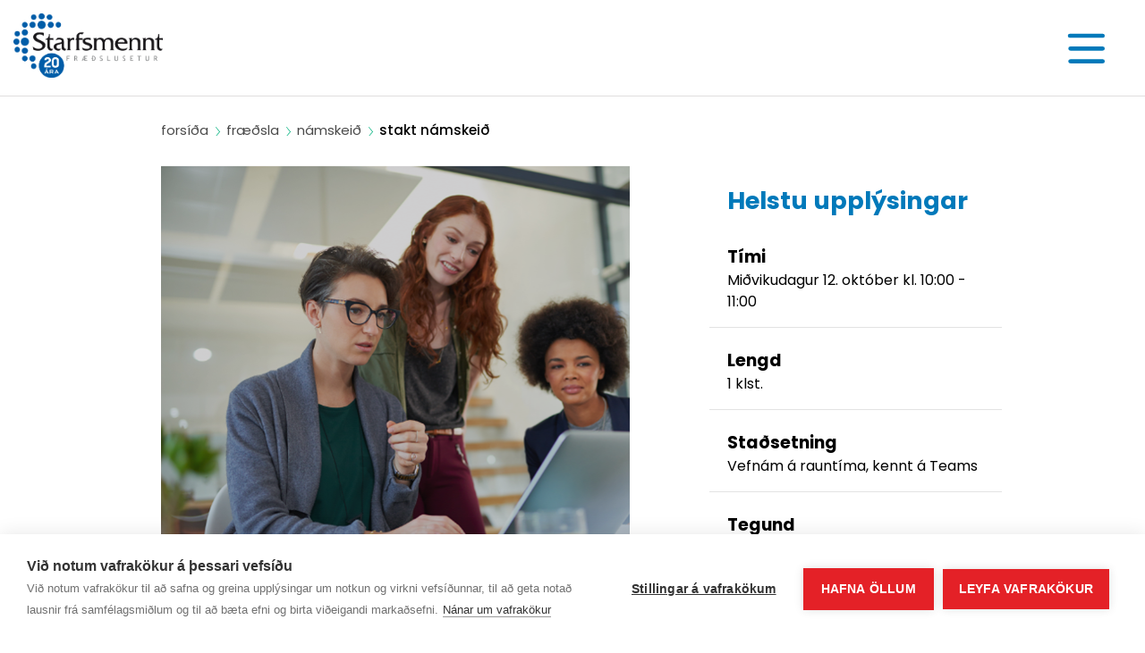

--- FILE ---
content_type: text/html; charset=utf-8
request_url: https://www.smennt.is/forsida/fraedsla/namskeid/stakt-namskeid/?allotmentid=fa2ddcad-a941-4166-ba13-eb5c219278ef
body_size: 14918
content:
<!DOCTYPE html>
<html lang="is">
    <head>
        <meta charset="utf-8" />
        <script src="https://cdn.cookiehub.eu/c2/4c770b09.js"></script>
        <script type="text/javascript">
            document.addEventListener("DOMContentLoaded", function(event) {
                var cpm = {};
                window.cookiehub.load(cpm);
            });
        </script>
        
        <meta name="viewport" content="user-scalable=no, width=device-width, initial-scale=1.0" />
        <meta name="generator" content="LiSA CMS by Advania (www.advania.is)" />

       
        
        
        <meta property="og:description" content=""/>
        <title>Akra | Yfirferð rekstraráætlana - Starfsmennt</title>
        
        <link href="https://fonts.googleapis.com/css?family=PT+Sans:300,400,500,600,700,800&display=swap" rel="stylesheet">
        <link href="https://fonts.googleapis.com/css?family=Poppins:300,400,500,600,700,800&display=swap" rel="stylesheet">

        <!-- CDN  -->
        <!-- CSS  -->
        <link rel="stylesheet" href="https://stackpath.bootstrapcdn.com/bootstrap/4.4.1/css/bootstrap.min.css" integrity="sha384-Vkoo8x4CGsO3+Hhxv8T/Q5PaXtkKtu6ug5TOeNV6gBiFeWPGFN9MuhOf23Q9Ifjh" crossorigin="anonymous">
        <link rel="stylesheet" type="text/css" href="//cdn.jsdelivr.net/npm/slick-carousel@1.8.1/slick/slick.css"/>
        
        <!-- JS  -->
        <script src="https://code.jquery.com/jquery-3.4.1.min.js" integrity="sha256-CSXorXvZcTkaix6Yvo6HppcZGetbYMGWSFlBw8HfCJo=" crossorigin="anonymous"></script>
        <script src="https://cdn.jsdelivr.net/npm/popper.js@1.16.0/dist/umd/popper.min.js" integrity="sha384-Q6E9RHvbIyZFJoft+2mJbHaEWldlvI9IOYy5n3zV9zzTtmI3UksdQRVvoxMfooAo" crossorigin="anonymous"></script>
        <script src="https://stackpath.bootstrapcdn.com/bootstrap/4.4.1/js/bootstrap.min.js" integrity="sha384-wfSDF2E50Y2D1uUdj0O3uMBJnjuUD4Ih7YwaYd1iqfktj0Uod8GCExl3Og8ifwB6" crossorigin="anonymous"></script>
        <script type="text/javascript" src="//cdn.jsdelivr.net/npm/slick-carousel@1.8.1/slick/slick.min.js"></script>
        
        <link rel="stylesheet" type="text/css" href="/supportfiles/css/site2020.less?v=20221017081949" />
<script type="text/javascript" src="/supportfiles/javascript/scripts2020.js?v=20220904180213"></script>
<meta name="keywords" content="Fjármál og rekstur" />
<meta property="og:description" content="Yfirfer&#240; r&#225;&#240;uneyta &#225; rekstrar&#225;&#230;tlunum stofnana." />
<meta property="og:title" content="Akra | Yfirfer&#240; rekstrar&#225;&#230;tlana" />
<meta property="og:image" content="http://www.smennt.is/lisalib/getfile.aspx?itemid=3ffb28f9-32a5-11ed-9bb4-005056bc703c" />
<meta name="description" content="Yfirfer&#240; r&#225;&#240;uneyta &#225; rekstrar&#225;&#230;tlunum stofnana." />
<link rel="stylesheet" type="text/css" href="/LisaLib/Css/Content.css"/>

    
        <!-- Gooogel Maps API -->
        <script src="https://maps.googleapis.com/maps/api/js?key=AIzaSyBOPTkUCG2cp_GdvCqRYXQE0Hu5arJeA_8&v=3.exp"></script>        
        
        <!-- Share This -->
        <script type="text/javascript">var switchTo5x=true;</script>
        <script type="text/javascript" src="https://ws.sharethis.com/button/buttons.js"></script>
        <script type="text/javascript">stLight.options({publisher: "e1c5a593-93e7-4163-8498-c1f7b8b319eb", doNotHash: false, doNotCopy: false, hashAddressBar: false});</script>  

        <!-- Facebook Pixel Code -->
            <script>
                !function(f,b,e,v,n,t,s)
                {if(f.fbq)return;n=f.fbq=function(){n.callMethod?
                n.callMethod.apply(n,arguments):n.queue.push(arguments)};
                if(!f._fbq)f._fbq=n;n.push=n;n.loaded=!0;n.version='2.0';
                n.queue=[];t=b.createElement(e);t.async=!0;
                t.src=v;s=b.getElementsByTagName(e)[0];
                s.parentNode.insertBefore(t,s)}(window, document,'script',
                'https://connect.facebook.net/en_US/fbevents.js');
                fbq('init', '647437942905078');
                fbq('track', 'PageView');
            </script>
            <noscript><img height="1" width="1" style="display:none" src="https://www.facebook.com/tr?id=647437942905078&ev=PageView&noscript=1"/></noscript>
        <!-- End Facebook Pixel Code -->
        <meta name="facebook-domain-verification" content="vgqccw74hyhz8edhohjpirb244wgcg" />
        <!--<meta property="og:title" content="Stakt námskeið"/>
    </head>

    <!-- Google tag (gtag.js) --> <script async src="https://www.googletagmanager.com/gtag/js?id=G-V63WYXQ7H5"></script>
    <script>window.dataLayer = window.dataLayer || [];   function gtag(){dataLayer.push(arguments);}   gtag('js', new Date());   gtag('config', 'G-V63WYXQ7H5'); </script>

    <body class="subpage"> 
        <!-- Facebook share button -->
        <div id="fb-root"></div>
        <!-- Facebook JS SDK -->
        <script>
        window.fbAsyncInit = function() {
           FB.init({
              appId      : "364089167077803",
              xfbml      : true,
              version    : 'v2.0'
           });
        };
        (function(d, s, id) {
          var js, fjs = d.getElementsByTagName(s)[0];
          if (d.getElementById(id)) return;
          js = d.createElement(s); js.id = id;
          js.src = "//connect.facebook.net/is_IS/sdk.js#xfbml=1&version=v2.0";
          fjs.parentNode.insertBefore(js, fjs);
        }(document, 'script', 'facebook-jssdk'));</script>
        
        <!-- Twitter -->
        <script>!function(d,s,id){var js,fjs=d.getElementsByTagName(s)[0],p=/^http:/.test(d.location)?'http':'https';if(!d.getElementById(id)){js=d.createElement(s);js.id=id;js.src=p+'://platform.twitter.com/widgets.js';fjs.parentNode.insertBefore(js,fjs);}}(document, 'script', 'twitter-wjs');</script>
        <header id="header" role="navigation">
            <div class="container-fluid">
                <nav class="header-nav" data-overlay="true">
                    <a class="logo" href="/">
                        <img src="/lisalib/getfile.aspx?itemid=b6b714db-5596-11eb-9467-005056bc2afe" alt="Starfsmennt Heim" />
                    </a>
                    <div class="main-nav"><div class="mobile-hamburger-close"></div><ul class="main-nav-list"><li class="nav-item nav__item"><a href="#tab-nav-1" id="pagebb1a247f-a766-4a53-bdd5-83a9825a392e">Fræðsla</a></li><li class="nav-item nav__item"><a href="#tab-nav-2" id="page17e2424a-679d-11ea-9455-005056bc0bdb">Stofnanagáttir</a></li><li class="nav-item nav__item"><a href="#tab-nav-3" id="pagef6e594f9-5b89-11ed-9bb8-005056bc703c">Náms- og starfsráðgjöf</a></li><li class="nav-item nav__item"><a href="#tab-nav-4" id="page19ee1f18-1cbf-46a2-aa42-40849bfc70c0">Ráðgjafi að láni</a></li><li class="nav-item nav__item"><a href="#tab-nav-5" id="page04b48395-e77b-4503-8970-2f313ee3361f">Spurt og svarað</a></li><li class="nav-item nav__item"><a href="#tab-nav-6" id="page6970c1a1-a1a9-4ffe-8588-9adad074895e">Um okkur</a></li></ul><ul class="mobile-main-nav-list"><li class="mobile-nav-item nav__item"><div class="main-link"><a href="/forsida/fraedsla/" id="pagebb1a247f-a766-4a53-bdd5-83a9825a392e">Fræðsla</a><div class="toggle-menu"><span></span><span></span></div></div><ul class="list-level-2" id="tab-mobile-nav-1"><li><div class="main-link"><a href="/forsida/fraedsla/namskeid/" id="page5c76bda7-678d-11ea-9455-005056bc0bdb">Námskeið</a><div class="toggle-menu"><span></span><span></span></div></div><ul class="list-level-3" id="tab-mobile-nav-level-3-1"><li><a href="/forsida/fraedsla/namskeid/fjarmal-rekstur-og-skipulag/">Fjármál, rekstur og skipulag</a></li><li><a href="/forsida/fraedsla/namskeid/samskipti-stjornun-og-heilbrigt-starfsumhverfi/">Samskipti, stjórnun og heilbrigt starfsumhverfi</a></li><li><a href="/forsida/fraedsla/namskeid/sjalfsstyrking-og-voxtur/">Sjálfsstyrking og vöxtur</a></li><li><a href="/forsida/fraedsla/namskeid/stafraen-haefni/">Stafræn hæfni</a></li><li><a href="/forsida/fraedsla/namskeid/tungumal/">Tungumál</a></li><li><a href="/forsida/fraedsla/namskeid/tolvur-og-upplysingataekni/">Tölvur og upplýsingatækni</a></li><li><a href="/forsida/fraedsla/namskeid/thjonusta/">Þjónusta</a></li><li><a href="/forsida/fraedsla/namskeid/oryggismal/">Öryggismál</a></li></ul></li><li><div class="main-link"><a href="/forsida/fraedsla/starfsgreinar/" id="page30b3d33c-679d-11ea-9455-005056bc0bdb">Starfsgreinar</a><div class="toggle-menu"><span></span><span></span></div></div><ul class="list-level-3" id="tab-mobile-nav-level-3-2"><li><a href="/forsida/fraedsla/starfsgreinar/felags-heilbrigdis-og-umonnunargreinar/">Félags-, heilbrigðis- og umönnunargreinar</a></li><li><a href="/forsida/fraedsla/starfsgreinar/fjarmal-bokhald-og-innkaup/">Fjármál, bókhald og innkaup</a></li><li><a href="/forsida/fraedsla/starfsgreinar/kjara-og-starfsmannamal/">Kjara- og starfsmannamál</a></li><li><a href="/forsida/fraedsla/starfsgreinar/skolar-og-tomstundir/">Skólar og tómstundir</a></li><li><a href="/forsida/fraedsla/starfsgreinar/umsjon-fasteigna/">Umsjón fasteigna</a></li></ul></li><li><div class="main-link"><a href="/forsida/fraedsla/ferda-og-dvalarstyrkur/" id="pageeda4416c-c03c-11ea-9463-005056bc0bdb">Ferða- og dvalarstyrkur</a><div class="toggle-menu"><span></span><span></span></div></div><ul class="list-level-3" id="tab-mobile-nav-level-3-3"><li><a href="/forsida/fraedsla/ferda-og-dvalarstyrkur/reglur-um-ferda-og-dvalarstyrk/">Reglur um ferða- og dvalarstyrk</a></li><li><a href="/forsida/fraedsla/ferda-og-dvalarstyrkur/saekja-um-ferda-og-dvalarstyrk/">Sækja um ferða- og dvalarstyrk</a></li></ul></li><li><div class="main-link"><a href="/forsida/fraedsla/fyrir-stettarfelog/" id="page854816b1-684e-11ea-9458-005056bc0bdb">Fyrir stéttarfélög</a><div class="toggle-menu"><span></span><span></span></div></div><ul class="list-level-3" id="tab-mobile-nav-level-3-4"><li><a href="/forsida/fraedsla/fyrir-stettarfelog/trunadarmenn-sameykis/">Trúnaðarmenn Sameykis</a></li></ul></li><li><div class="main-link"><a href="/forsida/fraedsla/oll-namskeid/" id="pageae43eca0-6d1b-11ea-9458-005056bc0bdb">Öll námskeið</a></div><ul class="list-level-3" id="tab-mobile-nav-level-3-5"></ul></li></ul></li><li class="mobile-nav-item nav__item"><div class="main-link"><a href="/forsida/stofnanagattir/" id="page17e2424a-679d-11ea-9455-005056bc0bdb">Stofnanagáttir</a><div class="toggle-menu"><span></span><span></span></div></div><ul class="list-level-2" id="tab-mobile-nav-2"><li><div class="main-link"><a href="/forsida/stofnanagattir/as-styrktarfelag/" id="page3c362004-8259-44b1-801c-a1adb939a33c">Ás styrktarfélag</a></div><ul class="list-level-3" id="tab-mobile-nav-level-3-1"></ul></li><li><div class="main-link"><a href="/forsida/stofnanagattir/bsrb/" id="page45f1f048-2b64-4d17-9ed6-41f9f1428095">BSRB</a></div><ul class="list-level-3" id="tab-mobile-nav-level-3-2"></ul></li><li><div class="main-link"><a href="/forsida/stofnanagattir/domstolasyslan/" id="page2209c51c-679d-11ea-9455-005056bc0bdb">Dómstólasýslan</a></div><ul class="list-level-3" id="tab-mobile-nav-level-3-3"></ul></li><li><div class="main-link"><a href="/forsida/stofnanagattir/haskoli-islands/" id="page01ceec03-5fa2-47b0-9c7a-d311cc87c0a1">Háskóli Íslands</a></div><ul class="list-level-3" id="tab-mobile-nav-level-3-4"></ul></li><li><div class="main-link"><a href="/forsida/stofnanagattir/hljodbokasafn-islands/" id="page37d7a25b-df8b-4493-bf6d-630625c4c3a2">Hljóðbókasafn Íslands</a></div><ul class="list-level-3" id="tab-mobile-nav-level-3-5"></ul></li><li><div class="main-link"><a href="/forsida/stofnanagattir/logreglan-a-hofudborgarsvaedinu/" id="page80bea046-a415-4e27-b0b2-2280de13bf96">Lögreglan á höfuðborgarsvæðinu</a></div><ul class="list-level-3" id="tab-mobile-nav-level-3-6"></ul></li><li><div class="main-link"><a href="/forsida/stofnanagattir/samgongustofa/" id="pageb24068fc-4959-4a93-aca8-b7d63d4853aa">Samgöngustofa</a></div><ul class="list-level-3" id="tab-mobile-nav-level-3-7"></ul></li></ul></li><li class="mobile-nav-item nav__item"><div class="main-link"><a href="/forsida/nams-og-starfsradgjof/" id="pagef6e594f9-5b89-11ed-9bb8-005056bc703c">Náms- og starfsráðgjöf</a><div class="toggle-menu"><span></span><span></span></div></div><ul class="list-level-2" id="tab-mobile-nav-3"><li><div class="main-link"><a href="/forsida/nams-og-starfsradgjof/nams-og-starfsradgjof/" id="page491e8ad8-ac98-11ea-945f-005056bc2afe">Náms- og starfsráðgjöf</a><div class="toggle-menu"><span></span><span></span></div></div><ul class="list-level-3" id="tab-mobile-nav-level-3-1"><li><a href="/forsida/nams-og-starfsradgjof/nams-og-starfsradgjof/ahugasvidskonnun/">Áhugasviðskönnun</a></li><li><a href="/forsida/nams-og-starfsradgjof/nams-og-starfsradgjof/raunfaernimat/">Raunfærnimat</a></li><li><a href="/forsida/nams-og-starfsradgjof/nams-og-starfsradgjof/radgjafar-um-allt-land/">Ráðgjafar um allt land</a></li><li><a href="/forsida/nams-og-starfsradgjof/nams-og-starfsradgjof/panta-radgjof/">Panta ráðgjöf</a></li></ul></li></ul></li><li class="mobile-nav-item nav__item"><div class="main-link"><a href="/forsida/radgjafi-ad-lani/" id="page19ee1f18-1cbf-46a2-aa42-40849bfc70c0">Ráðgjafi að láni</a><div class="toggle-menu"><span></span><span></span></div></div><ul class="list-level-2" id="tab-mobile-nav-4"><li><div class="main-link"><a href="/forsida/radgjafi-ad-lani/reynsla-syslumannsembaettanna/" id="pagee6e23594-ed82-11ec-9bb0-005056bc703c">Reynsla sýslumannsembættanna</a></div><ul class="list-level-3" id="tab-mobile-nav-level-3-1"></ul></li><li><div class="main-link"><a href="/forsida/radgjafi-ad-lani/mannaudstengd-malefni/" id="pagec8b43aa2-9bc3-4db3-9ecf-ea3091625613">Mannauðstengd málefni</a><div class="toggle-menu"><span></span><span></span></div></div><ul class="list-level-3" id="tab-mobile-nav-level-3-2"><li><a href="/forsida/radgjafi-ad-lani/mannaudstengd-malefni/einelti-a-vinnustad/">Einelti á vinnustað</a></li><li><a href="/forsida/radgjafi-ad-lani/mannaudstengd-malefni/hvatning/">Hvatning</a></li><li><a href="/forsida/radgjafi-ad-lani/mannaudstengd-malefni/mottaka-nys-starfsmanns/">Móttaka nýs starfsmanns</a></li><li><a href="/forsida/radgjafi-ad-lani/mannaudstengd-malefni/starfsanaegja-og-vellidan/">Starfsánægja og vellíðan</a></li><li><a href="/forsida/radgjafi-ad-lani/mannaudstengd-malefni/starfsmannasamtol/">Starfsmannasamtöl</a></li><li><a href="/forsida/radgjafi-ad-lani/mannaudstengd-malefni/stjornandi-hja-hinu-opinbera/">Stjórnandi hjá hinu opinbera</a></li></ul></li><li><div class="main-link"><a href="/forsida/radgjafi-ad-lani/fraedsluvidburdir-stofnana/" id="page4f4f6495-b63a-11ea-945f-005056bc2afe">Fræðsluviðburðir stofnana</a><div class="toggle-menu"><span></span><span></span></div></div><ul class="list-level-3" id="tab-mobile-nav-level-3-3"><li><a href="/forsida/radgjafi-ad-lani/fraedsluvidburdir-stofnana/stafraen-haefni-og-notkun-gervigreindar/">Stafræn hæfni og notkun gervigreindar</a></li><li><a href="/forsida/radgjafi-ad-lani/fraedsluvidburdir-stofnana/samskipti-thjonusta-og-inngilding/">Samskipti, þjónusta og inngilding</a></li><li><a href="/forsida/radgjafi-ad-lani/fraedsluvidburdir-stofnana/seigla-timastjorn-og-starfsanaegja/">Seigla, tímastjórn og starfsánægja</a></li><li><a href="/forsida/radgjafi-ad-lani/fraedsluvidburdir-stofnana/teymisvinna-og-stjornunarhaefni/">Teymisvinna og stjórnunarhæfni</a></li></ul></li></ul></li><li class="mobile-nav-item nav__item"><div class="main-link"><a href="/forsida/spurt-og-svarad/" id="page04b48395-e77b-4503-8970-2f313ee3361f">Spurt og svarað</a></div></li><li class="mobile-nav-item nav__item"><div class="main-link"><a href="/forsida/um-okkur/" id="page6970c1a1-a1a9-4ffe-8588-9adad074895e">Um okkur</a><div class="toggle-menu"><span></span><span></span></div></div><ul class="list-level-2" id="tab-mobile-nav-6"><li><div class="main-link"><a href="/forsida/um-okkur/hver-a-rett-hver-greidir/" id="page57481d32-7cac-11ee-9bc6-d164fb96b525">Hver á rétt - hver greiðir?</a></div><ul class="list-level-3" id="tab-mobile-nav-level-3-1"></ul></li><li><div class="main-link"><a href="/forsida/um-okkur/spurt-og-svarad/" id="pagec287c12b-715e-11eb-947c-005056bc0bdb">Spurt og svarað</a></div><ul class="list-level-3" id="tab-mobile-nav-level-3-2"></ul></li><li><div class="main-link"><a href="/forsida/um-okkur/hafa-samband/" id="pageab6d3de8-c635-4f16-9bed-ae0513080d00">Hafa samband</a></div><ul class="list-level-3" id="tab-mobile-nav-level-3-3"></ul></li><li><div class="main-link"><a href="/forsida/um-okkur/frettir-og-frodleikur/" id="page393581ea-badd-11ea-945f-005056bc2afe">Fréttir og fróðleikur</a></div><ul class="list-level-3" id="tab-mobile-nav-level-3-4"></ul></li><li><div class="main-link"><a href="/forsida/um-okkur/stjorn-/" id="pageffd3041f-970c-47a0-b0a6-77ce6767d8dc">Stjórn </a></div><ul class="list-level-3" id="tab-mobile-nav-level-3-5"></ul></li><li><div class="main-link"><a href="/forsida/um-okkur/starfsfolk/" id="page9a9ad8a9-afd8-11ea-945f-005056bc2afe">Starfsfólk</a></div><ul class="list-level-3" id="tab-mobile-nav-level-3-6"></ul></li><li><div class="main-link"><a href="/forsida/um-okkur/arsskyrslur-og-arsreikningar/" id="page5eb27af8-b4c0-47d5-816b-7e08f63f856c">Ársskýrslur og ársreikningar</a></div><ul class="list-level-3" id="tab-mobile-nav-level-3-7"></ul></li><li><div class="main-link"><a href="/forsida/um-okkur/bein-adild-ad-starfsmennt/" id="page6cec01cc-12bb-4dc4-b9a7-1d3b3f18d5bc">Bein aðild að Starfsmennt</a></div><ul class="list-level-3" id="tab-mobile-nav-level-3-8"></ul></li><li><div class="main-link"><a href="/forsida/um-okkur/samthykktir/" id="page2c6a7de2-badc-11ea-945f-005056bc2afe">Samþykktir</a></div><ul class="list-level-3" id="tab-mobile-nav-level-3-9"></ul></li><li><div class="main-link"><a href="/forsida/um-okkur/gaedavottun/" id="page677a746b-8f18-11ec-9bab-005056bc703c">Gæðavottun</a></div><ul class="list-level-3" id="tab-mobile-nav-level-3-10"></ul></li><li><div class="main-link"><a href="/forsida/um-okkur/throunarverkefni/" id="page50314456-1884-47a4-9e38-6b1dbb4f2151">Þróunarverkefni</a><div class="toggle-menu"><span></span><span></span></div></div><ul class="list-level-3" id="tab-mobile-nav-level-3-11"><li><a href="/forsida/um-okkur/throunarverkefni/innlent-samstarf/">Innlent samstarf</a></li><li><a href="/forsida/um-okkur/throunarverkefni/erlent-samstarf/">Erlent samstarf</a></li><li><a href="/forsida/um-okkur/throunarverkefni/kennsluradgjof/">Kennsluráðgjöf</a></li></ul></li><li><div class="main-link"><a href="/forsida/um-okkur/personuverndarstefna/" id="page9093a420-f800-11ea-946d-005056bc0bdb">Persónuverndarstefna</a></div><ul class="list-level-3" id="tab-mobile-nav-level-3-12"></ul></li><li><div class="main-link"><a href="/forsida/um-okkur/about-starfsmennt/" id="page5b9eeff9-51a7-4d48-89b3-ca12e95eda81">About Starfsmennt</a></div><ul class="list-level-3" id="tab-mobile-nav-level-3-13"></ul></li></ul></li><li class="mobile-nav-item nav__item"><div class="main-link"><a href="/minar-sidur/">Mínar síður</a></div></li><li class="mobile-main-nav-search"><form action="/default.aspx?pageid=b04cad32-6aa9-11ea-945a-005056bc2afe" method="get" class="searchForm" role="form"><div class="form-group"><label class="sr-only" for="searchMobile">Leit</label><input type="text" name="searchstring" id="searchMobile" class="form-control search-input" onkeypress="if (event.keyCode == 13) {$(this).parents('form.searchForm').submit()}" placeholder="Leita" autocomplete="off" originalvalue="Hvað vilt þú finna?" /><input type="submit" class="btn btn-default btn-search" value="Leita" /></div></form></li></ul></div><div class="tabcontent"><div class="tabs" id="tab-nav-1"><div class="container-fluid"><div class="tab-info"><h2 class="tab-title"><a href="/forsida/fraedsla/" class="link-level-1">Fræðsla</a></h2><div class="close-btn"></div></div><div class="row"><div class="col-lg-9"><div class="row"><div class="col-lg-4 col-md-12 col-sm-12 col-xs-12"><a href="/forsida/fraedsla/namskeid/" class="link-level-2">Námskeið</a><div class="sub-links-level-3"><a href="/forsida/fraedsla/namskeid/fjarmal-rekstur-og-skipulag/">Fjármál, rekstur og skipulag</a><a href="/forsida/fraedsla/namskeid/samskipti-stjornun-og-heilbrigt-starfsumhverfi/">Samskipti, stjórnun og heilbrigt starfsumhverfi</a><a href="/forsida/fraedsla/namskeid/sjalfsstyrking-og-voxtur/">Sjálfsstyrking og vöxtur</a><a href="/forsida/fraedsla/namskeid/stafraen-haefni/">Stafræn hæfni</a><a href="/forsida/fraedsla/namskeid/tungumal/">Tungumál</a><a href="/forsida/fraedsla/namskeid/tolvur-og-upplysingataekni/">Tölvur og upplýsingatækni</a><a href="/forsida/fraedsla/namskeid/thjonusta/">Þjónusta</a><a href="/forsida/fraedsla/namskeid/oryggismal/">Öryggismál</a></div></div><div class="col-lg-4 col-md-12 col-sm-12 col-xs-12"><a href="/forsida/fraedsla/starfsgreinar/" class="link-level-2">Starfsgreinar</a><div class="sub-links-level-3"><a href="/forsida/fraedsla/starfsgreinar/felags-heilbrigdis-og-umonnunargreinar/">Félags-, heilbrigðis- og umönnunargreinar</a><a href="/forsida/fraedsla/starfsgreinar/fjarmal-bokhald-og-innkaup/">Fjármál, bókhald og innkaup</a><a href="/forsida/fraedsla/starfsgreinar/kjara-og-starfsmannamal/">Kjara- og starfsmannamál</a><a href="/forsida/fraedsla/starfsgreinar/skolar-og-tomstundir/">Skólar og tómstundir</a><a href="/forsida/fraedsla/starfsgreinar/umsjon-fasteigna/">Umsjón fasteigna</a></div></div><div class="col-lg-4 col-md-12 col-sm-12 col-xs-12"><a href="/forsida/fraedsla/ferda-og-dvalarstyrkur/" class="link-level-2">Ferða- og dvalarstyrkur</a><div class="sub-links-level-3"><a href="/forsida/fraedsla/ferda-og-dvalarstyrkur/reglur-um-ferda-og-dvalarstyrk/">Reglur um ferða- og dvalarstyrk</a><a href="/forsida/fraedsla/ferda-og-dvalarstyrkur/saekja-um-ferda-og-dvalarstyrk/">Sækja um ferða- og dvalarstyrk</a></div></div><div class="col-lg-4 col-md-12 col-sm-12 col-xs-12"><a href="/forsida/fraedsla/fyrir-stettarfelog/" class="link-level-2">Fyrir stéttarfélög</a><div class="sub-links-level-3"><a href="/forsida/fraedsla/fyrir-stettarfelog/trunadarmenn-sameykis/">Trúnaðarmenn Sameykis</a></div></div><div class="col-lg-4 col-md-12 col-sm-12 col-xs-12"><a href="/forsida/fraedsla/oll-namskeid/" class="link-level-2">Öll námskeið</a><div class="sub-links-level-3"></div></div></div></div><div class="col-lg-3"></div></div></div></div><div class="tabs" id="tab-nav-2"><div class="container-fluid"><div class="tab-info"><h2 class="tab-title"><a href="/forsida/stofnanagattir/" class="link-level-1">Stofnanagáttir</a></h2><div class="close-btn"></div></div><div class="row"><div class="col-lg-9"><div class="row"><div class="col-lg-4 col-md-12 col-sm-12 col-xs-12"><a href="/forsida/stofnanagattir/as-styrktarfelag/" class="link-level-2">Ás styrktarfélag</a><div class="sub-links-level-3"></div></div><div class="col-lg-4 col-md-12 col-sm-12 col-xs-12"><a href="/forsida/stofnanagattir/bsrb/" class="link-level-2">BSRB</a><div class="sub-links-level-3"></div></div><div class="col-lg-4 col-md-12 col-sm-12 col-xs-12"><a href="/forsida/stofnanagattir/domstolasyslan/" class="link-level-2">Dómstólasýslan</a><div class="sub-links-level-3"></div></div><div class="col-lg-4 col-md-12 col-sm-12 col-xs-12"><a href="/forsida/stofnanagattir/haskoli-islands/" class="link-level-2">Háskóli Íslands</a><div class="sub-links-level-3"></div></div><div class="col-lg-4 col-md-12 col-sm-12 col-xs-12"><a href="/forsida/stofnanagattir/hljodbokasafn-islands/" class="link-level-2">Hljóðbókasafn Íslands</a><div class="sub-links-level-3"></div></div><div class="col-lg-4 col-md-12 col-sm-12 col-xs-12"><a href="/forsida/stofnanagattir/logreglan-a-hofudborgarsvaedinu/" class="link-level-2">Lögreglan á höfuðborgarsvæðinu</a><div class="sub-links-level-3"></div></div><div class="col-lg-4 col-md-12 col-sm-12 col-xs-12"><a href="/forsida/stofnanagattir/samgongustofa/" class="link-level-2">Samgöngustofa</a><div class="sub-links-level-3"></div></div></div></div><div class="col-lg-3"></div></div></div></div><div class="tabs" id="tab-nav-3"><div class="container-fluid"><div class="tab-info"><h2 class="tab-title"><a href="/forsida/nams-og-starfsradgjof/" class="link-level-1">Náms- og starfsráðgjöf</a></h2><div class="close-btn"></div></div><div class="row"><div class="col-lg-9"><div class="row"><div class="col-lg-4 col-md-12 col-sm-12 col-xs-12"><a href="/forsida/nams-og-starfsradgjof/nams-og-starfsradgjof/" class="link-level-2">Náms- og starfsráðgjöf</a><div class="sub-links-level-3"><a href="/forsida/nams-og-starfsradgjof/nams-og-starfsradgjof/ahugasvidskonnun/">Áhugasviðskönnun</a><a href="/forsida/nams-og-starfsradgjof/nams-og-starfsradgjof/raunfaernimat/">Raunfærnimat</a><a href="/forsida/nams-og-starfsradgjof/nams-og-starfsradgjof/radgjafar-um-allt-land/">Ráðgjafar um allt land</a><a href="/forsida/nams-og-starfsradgjof/nams-og-starfsradgjof/panta-radgjof/">Panta ráðgjöf</a></div></div></div></div><div class="col-lg-3"></div></div></div></div><div class="tabs" id="tab-nav-4"><div class="container-fluid"><div class="tab-info"><h2 class="tab-title"><a href="/forsida/radgjafi-ad-lani/" class="link-level-1">Ráðgjafi að láni</a></h2><div class="close-btn"></div></div><div class="row"><div class="col-lg-9"><div class="row"><div class="col-lg-4 col-md-12 col-sm-12 col-xs-12"><a href="/forsida/radgjafi-ad-lani/reynsla-syslumannsembaettanna/" class="link-level-2">Reynsla sýslumannsembættanna</a><div class="sub-links-level-3"></div></div><div class="col-lg-4 col-md-12 col-sm-12 col-xs-12"><a href="/forsida/radgjafi-ad-lani/mannaudstengd-malefni/" class="link-level-2">Mannauðstengd málefni</a><div class="sub-links-level-3"><a href="/forsida/radgjafi-ad-lani/mannaudstengd-malefni/einelti-a-vinnustad/">Einelti á vinnustað</a><a href="/forsida/radgjafi-ad-lani/mannaudstengd-malefni/hvatning/">Hvatning</a><a href="/forsida/radgjafi-ad-lani/mannaudstengd-malefni/mottaka-nys-starfsmanns/">Móttaka nýs starfsmanns</a><a href="/forsida/radgjafi-ad-lani/mannaudstengd-malefni/starfsanaegja-og-vellidan/">Starfsánægja og vellíðan</a><a href="/forsida/radgjafi-ad-lani/mannaudstengd-malefni/starfsmannasamtol/">Starfsmannasamtöl</a><a href="/forsida/radgjafi-ad-lani/mannaudstengd-malefni/stjornandi-hja-hinu-opinbera/">Stjórnandi hjá hinu opinbera</a></div></div><div class="col-lg-4 col-md-12 col-sm-12 col-xs-12"><a href="/forsida/radgjafi-ad-lani/fraedsluvidburdir-stofnana/" class="link-level-2">Fræðsluviðburðir stofnana</a><div class="sub-links-level-3"><a href="/forsida/radgjafi-ad-lani/fraedsluvidburdir-stofnana/stafraen-haefni-og-notkun-gervigreindar/">Stafræn hæfni og notkun gervigreindar</a><a href="/forsida/radgjafi-ad-lani/fraedsluvidburdir-stofnana/samskipti-thjonusta-og-inngilding/">Samskipti, þjónusta og inngilding</a><a href="/forsida/radgjafi-ad-lani/fraedsluvidburdir-stofnana/seigla-timastjorn-og-starfsanaegja/">Seigla, tímastjórn og starfsánægja</a><a href="/forsida/radgjafi-ad-lani/fraedsluvidburdir-stofnana/teymisvinna-og-stjornunarhaefni/">Teymisvinna og stjórnunarhæfni</a></div></div></div></div><div class="col-lg-3"></div></div></div></div><div class="tabs" id="tab-nav-5"><div class="container-fluid"><div class="tab-info"><h2 class="tab-title"><a href="/forsida/spurt-og-svarad/" class="link-level-1">Spurt og svarað</a></h2><div class="close-btn"></div></div><div class="row"><div class="col-lg-9"><div class="row"></div></div><div class="col-lg-3"></div></div></div></div><div class="tabs" id="tab-nav-6"><div class="container-fluid"><div class="tab-info"><h2 class="tab-title"><a href="/forsida/um-okkur/" class="link-level-1">Um okkur</a></h2><div class="close-btn"></div></div><div class="row"><div class="col-lg-9"><div class="row"><div class="col-lg-4 col-md-12 col-sm-12 col-xs-12"><a href="/forsida/um-okkur/hver-a-rett-hver-greidir/" class="link-level-2">Hver á rétt - hver greiðir?</a><div class="sub-links-level-3"></div></div><div class="col-lg-4 col-md-12 col-sm-12 col-xs-12"><a href="/forsida/um-okkur/spurt-og-svarad/" class="link-level-2">Spurt og svarað</a><div class="sub-links-level-3"></div></div><div class="col-lg-4 col-md-12 col-sm-12 col-xs-12"><a href="/forsida/um-okkur/hafa-samband/" class="link-level-2">Hafa samband</a><div class="sub-links-level-3"></div></div><div class="col-lg-4 col-md-12 col-sm-12 col-xs-12"><a href="/forsida/um-okkur/frettir-og-frodleikur/" class="link-level-2">Fréttir og fróðleikur</a><div class="sub-links-level-3"></div></div><div class="col-lg-4 col-md-12 col-sm-12 col-xs-12"><a href="/forsida/um-okkur/stjorn-/" class="link-level-2">Stjórn </a><div class="sub-links-level-3"></div></div><div class="col-lg-4 col-md-12 col-sm-12 col-xs-12"><a href="/forsida/um-okkur/starfsfolk/" class="link-level-2">Starfsfólk</a><div class="sub-links-level-3"></div></div><div class="col-lg-4 col-md-12 col-sm-12 col-xs-12"><a href="/forsida/um-okkur/arsskyrslur-og-arsreikningar/" class="link-level-2">Ársskýrslur og ársreikningar</a><div class="sub-links-level-3"></div></div><div class="col-lg-4 col-md-12 col-sm-12 col-xs-12"><a href="/forsida/um-okkur/bein-adild-ad-starfsmennt/" class="link-level-2">Bein aðild að Starfsmennt</a><div class="sub-links-level-3"></div></div><div class="col-lg-4 col-md-12 col-sm-12 col-xs-12"><a href="/forsida/um-okkur/samthykktir/" class="link-level-2">Samþykktir</a><div class="sub-links-level-3"></div></div><div class="col-lg-4 col-md-12 col-sm-12 col-xs-12"><a href="/forsida/um-okkur/gaedavottun/" class="link-level-2">Gæðavottun</a><div class="sub-links-level-3"></div></div><div class="col-lg-4 col-md-12 col-sm-12 col-xs-12"><a href="/forsida/um-okkur/throunarverkefni/" class="link-level-2">Þróunarverkefni</a><div class="sub-links-level-3"><a href="/forsida/um-okkur/throunarverkefni/innlent-samstarf/">Innlent samstarf</a><a href="/forsida/um-okkur/throunarverkefni/erlent-samstarf/">Erlent samstarf</a><a href="/forsida/um-okkur/throunarverkefni/kennsluradgjof/">Kennsluráðgjöf</a></div></div><div class="col-lg-4 col-md-12 col-sm-12 col-xs-12"><a href="/forsida/um-okkur/personuverndarstefna/" class="link-level-2">Persónuverndarstefna</a><div class="sub-links-level-3"></div></div><div class="col-lg-4 col-md-12 col-sm-12 col-xs-12"><a href="/forsida/um-okkur/about-starfsmennt/" class="link-level-2">About Starfsmennt</a><div class="sub-links-level-3"></div></div></div></div><div class="col-lg-3"></div></div></div></div></div><div class="mobile-hamburger"></div><ul class="functions-nav-list" id="navigation"><li><a href="/minar-sidur/"><button class="btn nav__myPagesBtn"><svg width="193px" height="56px" viewBox="0 0 193 56" version="1.1" xmlns="http://www.w3.org/2000/svg" xmlns:xlink="http://www.w3.org/1999/xlink"><title>Mínar síður</title><desc>Created with sketchtool.</desc><g id="Page-1" stroke="none" stroke-width="1" fill="none" fill-rule="evenodd"><g id="menu_fræðsla" transform="translate(-1810.000000, -31.000000)"><g id="haus" transform="translate(426.000000, 23.000000)"><g id="minar_sidur" transform="translate(1384.000000, 8.000000)"><path d="M28,0 L165,0 C180.463973,-2.84068575e-15 193,12.536027 193,28 C193,43.463973 180.463973,56 165,56 L28,56 C12.536027,56 -1.58697779e-14,43.463973 0,28 C-8.99921786e-15,12.536027 12.536027,2.84068575e-15 28,0 Z" id="Rectangl" fill="#00B27E"></path><text id="Mínar-síður" font-family="Poppins-Bold, Poppins" font-size="16" font-weight="bold" fill="#FFFFFF"><tspan x="67" y="34">Mínar síður</tspan></text><path d="M47.8636364,23.428963 L47.8636364,20.5185185 C47.8636364,16.372963 44.1115,13 39.5,13 C34.8885,13 31.1363636,16.372963 31.1363636,20.5185185 L31.1363636,23.428963 C29.3585682,23.7328148 28,25.2697037 28,27.1192593 L28,37.2521481 C28,39.3184444 29.6952045,41 31.7787955,41 L47.2212045,41 C49.3047955,41 51,39.3184444 51,37.2516296 L51,27.1187407 C51,25.2697037 49.6414318,23.7328148 47.8636364,23.428963 Z M32.1818182,20.5185185 C32.1818182,16.9443704 35.4645455,14.037037 39.5,14.037037 C43.5354545,14.037037 46.8181818,16.9443704 46.8181818,20.5185185 L46.8181818,23.3703704 L32.1818182,23.3703704 L32.1818182,20.5185185 Z M49.9545455,37.2516296 C49.9545455,38.7465185 48.7282273,39.962963 47.2212045,39.962963 L31.7787955,39.962963 C30.2717727,39.962963 29.0454545,38.7465185 29.0454545,37.2516296 L29.0454545,27.1187407 C29.0454545,25.6238519 30.2717727,24.4074074 31.7787955,24.4074074 L47.2212045,24.4074074 C48.7282273,24.4074074 49.9545455,25.6238519 49.9545455,27.1187407 L49.9545455,37.2516296 Z" id="Shape" fill="#FFFFFF" fill-rule="nonzero"></path><path d="M39.5,27.5185185 C38.3468636,27.5185185 37.4090909,28.4487407 37.4090909,29.5925926 L37.4090909,32.7037037 C37.4090909,33.8475556 38.3468636,34.7777778 39.5,34.7777778 C40.6531364,34.7777778 41.5909091,33.8475556 41.5909091,32.7037037 L41.5909091,29.5925926 C41.5909091,28.4487407 40.6531364,27.5185185 39.5,27.5185185 Z M40.5454545,32.7037037 C40.5454545,33.2756296 40.0765682,33.7407407 39.5,33.7407407 C38.9234318,33.7407407 38.4545455,33.2756296 38.4545455,32.7037037 L38.4545455,29.5925926 C38.4545455,29.0206667 38.9234318,28.5555556 39.5,28.5555556 C40.0765682,28.5555556 40.5454545,29.0206667 40.5454545,29.5925926 L40.5454545,32.7037037 Z" id="Shape" fill="#FFFFFF" fill-rule="nonzero"></path></g></g></g></g></svg></button></a></li><li><button class="btn open-search-btn navbar-toggle collapsed" data-toggle="collapse" data-target=".search-dropdown"><svg width="57px" height="56px" viewBox="0 0 57 56" version="1.1" xmlns="http://www.w3.org/2000/svg" xmlns:xlink="http://www.w3.org/1999/xlink"><title>Leit</title><desc>Created with sketchtool.</desc><g id="Page-1" stroke="none" stroke-width="1" fill="none" fill-rule="evenodd"><g id="menu_fræðsla" transform="translate(-2015.000000, -31.000000)"><g id="haus" transform="translate(426.000000, 23.000000)"><g id="leit" transform="translate(1589.000000, 8.000000)"><path d="M28,0 L29,0 C44.463973,-2.84068575e-15 57,12.536027 57,28 C57,43.463973 44.463973,56 29,56 L28,56 C12.536027,56 1.8937905e-15,43.463973 0,28 C-1.8937905e-15,12.536027 12.536027,2.84068575e-15 28,0 Z" id="Rectangle" fill="#0079BA"></path><path d="M25.728214,35.456428 C28.1009491,35.456428 30.257981,34.6151855 31.9404659,33.1915444 L39.4900777,40.7411562 C39.6626402,40.9137187 39.8783434,41 40.1156169,41 C40.3528904,41 40.5685936,40.9137187 40.7411562,40.7411562 C41.0862813,40.3960311 41.0862813,39.8352028 40.7411562,39.4900777 L33.1915444,31.9404659 C34.5936152,30.257981 35.456428,28.0793788 35.456428,25.728214 C35.456428,20.3572045 31.0992235,16 25.728214,16 C20.3787748,16 16,20.3787748 16,25.728214 C16,31.0992235 20.3787748,35.456428 25.728214,35.456428 L25.728214,35.456428 Z M25.728214,17.7687662 C30.1285591,17.7687662 33.6876618,21.3494392 33.6876618,25.728214 C33.6876618,30.1285591 30.1285591,33.6876618 25.728214,33.6876618 C21.3278689,33.6876618 17.7687662,30.1069888 17.7687662,25.728214 C17.7687662,21.3494392 21.3494392,17.7687662 25.728214,17.7687662 L25.728214,17.7687662 Z" id="search" fill="#FFFFFF"></path></g></g></g></g></svg></button></li></ul>
                </nav>
            </div>
        </header>
        <div class="search-wrapper">
            <div class="container flex-container"><h2>Hvernig getum við aðstoðað?</h2><div class="close-search-btn"></div><form action="/kerfissidur/leit" method="get" class="searchForm" role="form"><div class="form-group"><label class="sr-only" for="searchBox">Leit</label><input type="text" name="searchstring" id="searchBox" class="form-control search-input" onkeypress="if (event.keyCode == 13) {$(this).parents('form.searchForm').submit()}" placeholder="Hvað vilt þú finna?" autocomplete="off" originalvalue="Hvað vilt þú finna?" /><button type="submit" class="btn btn-default search-btn"><span>Leita
                        <svg width="21" height="16" viewBox="0 0 21 16" xmlns="http://www.w3.org/2000/svg"><title>
                            084BB83F-8F22-44F2-B89F-98633B489958
                          </title><path d="M17.946 8.912H.691a.622.622 0 01-.627-.616c0-.34.28-.616.627-.616h17.142l-6.281-5.708a.607.607 0 01-.035-.87.634.634 0 01.885-.035l7.524 6.838a.608.608 0 01-.004.908l-7.524 6.715a.631.631 0 01-.885-.042.607.607 0 01.043-.87l6.39-5.704z" fill="#FFF" fill-rule="evenodd"></path></svg></span></button></div></form><div class="search-box-links"><a href="/forsida/um-okkur/hafa-samband/" class="link-item link-item--contact"><div class="text">Fyrirspurnir</div></a><a href="mailto:smennt@smennt.is?subject=S%c3%admtalsp%c3%b6ntun" class="link-item link-item--phone"><div class="text">Panta símtal</div></a></div><div class="search-bottom"><div class="phone">Sími 550 0060</div><div class="info"><ul><li>105 Reykjavík</li><li>Skipholt 50b</li><li><a href="mailto:smennt@smennt.is">smennt@smennt.is</a></li><li>skrifstofa opin 9.00 - 16.00 mán til föst</li><li class="social-logo social-logo--facebook"><a href="https://www.facebook.com/starfsmennt" target="_blank"><span class="sr-only">Starfsmennt á Facebook</span></a></li><li class="social-logo social-logo--twitter"><a href="#" target="_blank"><span class="sr-only">Starfsmennt á Twitter</span></a></li><li class="social-logo social-logo--instagram"><a href="https://www.instagram.com/starfsmennt/" target="_blank"><span class="sr-only">Starfsmennt á Instagram</span></a></li></ul></div></div></div>
        </div>
        <div class="spacer"> 
        </div>
        
            <div class="container">
                
                    <div class="row">
                        <div class="offset-xl-1 col-xl-10 col-lg-12"><div class="breadcrumb-container"><ol class="breadcrumb"><li><a href="/forsida/" onclick="">Forsíða</a></li><li><a href="/forsida/fraedsla/" onclick="">Fræðsla</a></li><li><a href="/forsida/fraedsla/namskeid/" onclick="">Námskeið</a></li><li class="active">Stakt námskeið</li></ol></div></div>
                    </div>
                
        <!-- Offset 1 in content on subpages -->
         
            <div class="row">
                <div class="offset-xl-1 col-xl-10 col-lg-12 main-content">
        <div class="row course"><div class="col-lg-7 course-name"><div class="main-image" style="&#xA;                		   background-image:url('/lisalib/getfile.aspx?itemid=3ffb28f9-32a5-11ed-9bb4-005056bc703c&amp;proc=730x470');&#xA;                		   background-repeat: no-repeat;&#xA;                        "></div><h1>Akra | Yfirferð rekstraráætlana</h1><div class="seminar-long-description"><p><font>Námskeiðið er ætlað starfsfólki ráðuneytanna sem ber ábyrgð á yfirferð áætlana ríkisaðila fyrir hönd síns ráðuneytis.&nbsp;</font></p><p><font>Hér er farið yfir þann hluta AKRA sem snýr að yfirferð og samþykkt ráðuneyta. Sýnt verður dæmi um yfirferð ráðuneytis á áætlun stofnunar, samþykkt og skil til ORRA.</font></p><p><font>Námskeiðið fer fram á Teams og verður sýnt dæmi í AKRA um þennan síðasta hluta áætlanaferlisins sem endar með skilum á ársáætlun stofnunar til ORRA.&nbsp;<br></font></p><div>Upptaka verður gerð aðgengileg á mínar síður eftir að námskeiðinu lýkur.</div></div><div></div></div><div class="col-xl-4 offset-xl-1 col-lg-5 course-map"><div class="info-wrap"><h2 class="blue-title">Helstu upplýsingar</h2><ul><li><div class="title">Tími</div>Miðvikudagur 12. október kl. 10:00 - 11:00</li><li><div class="title">Lengd</div>1 klst.</li><li><div class="title">Staðsetning</div>Vefnám á rauntíma, kennt á Teams</li><li><div class="title">Tegund</div>Streymi</li><li><div class="title">Verð</div>5.500 kr.
                                / Námskeiðið er <a href="/forsida/um-okkur/hver-a-rett-hver-greidir/">félagsfólki aðildarfélaga og samstarfssjóða</a> að kostnaðarlausu
                            </li><li><div class="title">Markhópur</div>Þetta námskeið er ætlað starfsfólki ráðuneytanna sem ber ábyrgð á yfirferð áætlana ríkisaðila fyrir hönd síns ráðuneytis</li></ul><div class="btn-wrapper">Skráningu á þetta námskeið hefur verið lokað!</div></div><div class="info-wrap"><ul><li><div class="title">Mat</div>Mæting og þátttaka</li><li><div class="title">Tengiliður námskeiðs</div><div>Berglind Sunna Bragadóttir </div><div></div><div></div></li></ul></div></div><div class="course-description undirsida-main-content col-md-12"><h2 class="schedule-heading">Dagskrá</h2><div class="table-responsive"><table class="table table-striped"><thead><tr><th>Dagsetning</th><th>Dagskrá</th><th>Frá</th><th>Til</th><th>Kennari</th></tr></thead><tbody><tr><td>12.10.2022</td><td>Yfirferð rekstraráætlana</td><td>10:00</td><td>11:00</td><td>Ingvi Þór Elliðason</td></tr></tbody></table></div></div></div> 
                </div>
            </div>
        
        </div>
        
        
        <div id="overlay"></div>
        <footer id="footer">
            <div class="footer-top">
                <div class="container">
                    <div class="row">
                        <div class="col-lg-2 col-md-6 col-sm-6 offset-xl-1">
                            <div class="l-user-content"><h2>Þjónusta</h2></div><div class="l-user-content"><p><a href="/forsida/fraedsla/" target="_blank">Fræðsla og námskeið</a></p>
<p><a href="/forsida/fraedsla/starfsgreinar/" target="_blank">Nám fyrir starfsgreinar</a></p>
<p><a href="https://www.smennt.is/forsida/stofnanagattir/" target="_blank">Fræðsla fyrir stofnanir</a></p>
<p><a href="/forsida/radgjafi-ad-lani/" target="_blank">Aðstoð við fræðslumál stofnana</a></p>
<p><a href="https://www.smennt.is/forsida/nams-og-starfsradgjof/" target="_blank">Starfsferilsráðgjöf</a></p></div>
                        </div>
                        <div class="col-lg-3 col-md-6 col-sm-6">
                            <div class="l-user-content"><h2>Útgáfur og kynningar</h2></div><div class="l-user-content"><p><a href="/forsida/um-okkur/frettir-og-frodleikur/" target="_blank">Fr&eacute;ttir og fr&oacute;&eth;leikur</a></p><p><a href="/forsida/um-okkur/arsskyrslur-og-arsreikningar/" target="_blank">&Aacute;rssk&yacute;rslur og &aacute;rsreikningar</a></p><p><a href="/library/Skrar/GAedahandbok/204-STS_Pers%c3%b3nuverndarstefna.pdf" rel="noopener noreferrer" target="_blank">Pers&oacute;nuverndarstefna</a></p><p><a href="/library/Skrar/GAedahandbok/208-STS_G%c3%a6%c3%b0astefna.pdf" rel="noopener noreferrer" target="_blank">G&aelig;&eth;astefna</a></p><p><a href="/library/Skrar/GAedahandbok/208-VKL_Innra%20g%c3%a6%c3%b0amat%20og%20umb%c3%b3ta%c3%a1%c3%a6tlun.pdf" rel="noopener noreferrer" target="_blank">Innra g&aelig;&eth;amat og umb&oacute;ta&aacute;&aelig;tlun</a></p></div>
                        </div>
                        <div class="col-lg-3 col-md-6 col-sm-6">
                            <div class="l-user-content"><h2>Hagnýtar upplýsingar</h2>
<p><a href="/forsida/um-okkur/spurt-og-svarad/" rel="noopener noreferrer" target="_blank">Spurt og svarað</a></p>
<p><a href="/forsida/um-okkur/hver-a-rett-hver-greidir/" rel="noopener noreferrer" target="_blank">Hver á rétt - hver greiðir?</a></p>
<p><a href="https://www.smennt.is/forsida/fraedsla/ferda-og-dvalarstyrkur/" target="_blank">Ferða- og dvalarstyrkur</a></p>
<p><a href="/forsida/um-okkur/bein-adild-ad-starfsmennt/" rel="noopener noreferrer" target="_blank"><a href="https://www.smennt.is/forsida/um-okkur/adildarfelog/" target="_blank">Bein aðild að Starfsmennt</a></a></p></div>
                        </div>
                        <div class="col-lg-2 col-md-6 col-sm-6">
                            <div class="l-user-content"><h2>Hafa samband</h2></div><div class="l-user-content"><p><a href="/forsida/um-okkur/hafa-samband/" target="_blank">Sendu okkur p&oacute;st</a></p><p><a href="/forsida/um-okkur/" target="_blank">Um Starfsmennt</a></p><p><a href="/forsida/um-okkur/about-starfsmennt/" rel="noopener noreferrer" target="_blank">About Starfsmennt</a></p><p>&nbsp;</p><p>&nbsp;</p></div>
                        </div>
                    </div>
                </div>
                
            </div>
            <div class="footer-bottom">
                <div class="container">
                    <div class="row">
                        <div class="col-md-10 offset-xl-1">
                            <div class="address-telephone">
                                <div class="l-user-content"><p>Sími <a href="tel:+3545500060">550 0060</a></p></div>
                            </div>
                            <ul class="footer-logos">
                                <li>
                                    <a href="https://www.facebook.com/starfsmennt" target="_blank"><img src="/lisalib/getfile.aspx?itemid=ab268e4e-686d-11ea-9458-005056bc0bdb" alt="Starfsmennt á Facebook" /></a>
                                </li>
                                <!--li>
                                    <a href="#" target="_blank"><img src="/lisalib/getfile.aspx?itemid=ab268e4d-686d-11ea-9458-005056bc0bdb" alt="Starfsmennt á Twitter" /></a>
                                </li-->
                                <li>
                                    <a href="https://www.instagram.com/starfsmennt/" target="_blank"><img src="/lisalib/getfile.aspx?itemid=77a293eb-68fc-11ea-9458-005056bc0bdb" alt="Starfsmennt á Instagram" /></a>
                                </li>
                            </ul>                              
                            <address>
                                <div class="l-user-content"><ul><li>105 Reykjav&iacute;k</li><li>Skipholt 50b</li><li><a href="mailto:smennt@smennt.is">smennt@smennt.is</a></li><li>Opnunart&iacute;mi skrifstofu er m&aacute;nudaga til fimmtudaga 9-15 og f&ouml;studaga 9-13.</li></ul></div>
                            </address>
                        </div>
                    </div>     
                </div>
            </div>
        </footer>


        <script src="//advania.is/supportfiles/javascript/lisa-consent.js" data-more-link="/default.aspx?pageid=9093a420-f800-11ea-946d-005056bc0bdb"></script>
    </body>
</html>



--- FILE ---
content_type: image/svg+xml
request_url: https://www.smennt.is/lisalib/getfile.aspx?itemid=81a3c6a1-678a-11ea-9455-005056bc0bdb
body_size: 1637
content:
<?xml version="1.0" encoding="UTF-8"?>
<svg width="38px" height="38px" viewBox="0 0 38 38" version="1.1" xmlns="http://www.w3.org/2000/svg" xmlns:xlink="http://www.w3.org/1999/xlink">
    <!-- Generator: sketchtool 55.2 (78181) - https://sketchapp.com -->
    <title>837810CC-6397-4A0F-9836-F4C3E65C00F8</title>
    <desc>Created with sketchtool.</desc>
    <g id="Page-1" stroke="none" stroke-width="1" fill="none" fill-rule="evenodd">
        <g id="smennt_menu" transform="translate(-617.000000, -56.000000)" fill="#0079BA" fill-rule="nonzero">
            <g id="Loka" transform="translate(617.000000, 56.000000)">
                <path d="M1.85588347,38 C1.38135477,38 0.907074129,37.8139811 0.544170061,37.4513682 C-0.18139002,36.7258945 -0.18139002,35.5445504 0.544170061,34.8190766 L34.0315584,1.33577198 C34.7571185,0.610298229 35.9386032,0.610298229 36.6641633,1.33577198 C37.3897234,2.06124573 37.3897234,3.24246581 36.6641633,3.96793956 L3.1767749,37.4513682 C2.8046928,37.8139811 2.33016411,38 1.85588347,38 Z" id="Path"></path>
                <path d="M2.37049895,37.4722222 C1.89933571,37.4722222 1.42841876,37.2875226 1.06808848,36.9274815 C0.347674211,36.2071529 0.347674211,35.0341871 1.06808848,34.3138586 L34.3179776,1.06802419 C35.0383919,0.347695641 36.2114973,0.347695641 36.9319115,1.06802419 C37.6523258,1.78835273 37.6523258,2.96119537 36.9319115,3.68152391 L3.68202236,36.9274815 C3.31257914,37.2875226 2.8414159,37.4722222 2.37049895,37.4722222 Z" id="Path" transform="translate(19.000000, 19.000000) rotate(89.000000) translate(-19.000000, -19.000000) "></path>
            </g>
        </g>
    </g>
</svg>

--- FILE ---
content_type: text/javascript
request_url: https://advania.is/supportfiles/javascript/lisa-consent.js
body_size: 33712
content:
!function(t){var n={};function e(r){if(n[r])return n[r].exports;var o=n[r]={i:r,l:!1,exports:{}};return t[r].call(o.exports,o,o.exports,e),o.l=!0,o.exports}e.m=t,e.c=n,e.d=function(t,n,r){e.o(t,n)||Object.defineProperty(t,n,{configurable:!1,enumerable:!0,get:r})},e.r=function(t){Object.defineProperty(t,"__esModule",{value:!0})},e.n=function(t){var n=t&&t.__esModule?function(){return t.default}:function(){return t};return e.d(n,"a",n),n},e.o=function(t,n){return Object.prototype.hasOwnProperty.call(t,n)},e.p="",e(e.s=83)}([function(t,n,e){var r=e(35)("wks"),o=e(23),i=e(1).Symbol,c="function"==typeof i;(t.exports=function(t){return r[t]||(r[t]=c&&i[t]||(c?i:o)("Symbol."+t))}).store=r},function(t,n){var e=t.exports="undefined"!=typeof window&&window.Math==Math?window:"undefined"!=typeof self&&self.Math==Math?self:Function("return this")();"number"==typeof __g&&(__g=e)},function(t,n,e){var r=e(7);t.exports=function(t){if(!r(t))throw TypeError(t+" is not an object!");return t}},function(t,n){var e=t.exports={version:"2.5.6"};"number"==typeof __e&&(__e=e)},function(t,n,e){var r=e(12),o=e(34);t.exports=e(6)?function(t,n,e){return r.f(t,n,o(1,e))}:function(t,n,e){return t[n]=e,t}},function(t,n){t.exports={}},function(t,n,e){t.exports=!e(22)(function(){return 7!=Object.defineProperty({},"a",{get:function(){return 7}}).a})},function(t,n){t.exports=function(t){return"object"==typeof t?null!==t:"function"==typeof t}},function(t,n,e){var r=e(1),o=e(4),i=e(11),c=e(23)("src"),a=Function.toString,u=(""+a).split("toString");e(3).inspectSource=function(t){return a.call(t)},(t.exports=function(t,n,e,a){var s="function"==typeof e;s&&(i(e,"name")||o(e,"name",n)),t[n]!==e&&(s&&(i(e,c)||o(e,c,t[n]?""+t[n]:u.join(String(n)))),t===r?t[n]=e:a?t[n]?t[n]=e:o(t,n,e):(delete t[n],o(t,n,e)))})(Function.prototype,"toString",function(){return"function"==typeof this&&this[c]||a.call(this)})},function(t,n){t.exports=function(t){if("function"!=typeof t)throw TypeError(t+" is not a function!");return t}},function(t,n,e){var r=e(9);t.exports=function(t,n,e){if(r(t),void 0===n)return t;switch(e){case 1:return function(e){return t.call(n,e)};case 2:return function(e,r){return t.call(n,e,r)};case 3:return function(e,r,o){return t.call(n,e,r,o)}}return function(){return t.apply(n,arguments)}}},function(t,n){var e={}.hasOwnProperty;t.exports=function(t,n){return e.call(t,n)}},function(t,n,e){var r=e(2),o=e(80),i=e(79),c=Object.defineProperty;n.f=e(6)?Object.defineProperty:function(t,n,e){if(r(t),n=i(n,!0),r(e),o)try{return c(t,n,e)}catch(t){}if("get"in e||"set"in e)throw TypeError("Accessors not supported!");return"value"in e&&(t[n]=e.value),t}},function(t,n){var e={}.toString;t.exports=function(t){return e.call(t).slice(8,-1)}},function(t,n,e){var r=e(12).f,o=e(11),i=e(0)("toStringTag");t.exports=function(t,n,e){t&&!o(t=e?t:t.prototype,i)&&r(t,i,{configurable:!0,value:n})}},function(t,n,e){var r=e(35)("keys"),o=e(23);t.exports=function(t){return r[t]||(r[t]=o(t))}},function(t,n,e){var r=e(32),o=e(19);t.exports=function(t){return r(o(t))}},function(t,n,e){var r=e(73),o=e(30);t.exports=Object.keys||function(t){return r(t,o)}},function(t,n,e){var r=e(1),o=e(3),i=e(4),c=e(8),a=e(10),u=function(t,n,e){var s,f,l,p,d=t&u.F,v=t&u.G,h=t&u.S,y=t&u.P,m=t&u.B,b=v?r:h?r[n]||(r[n]={}):(r[n]||{}).prototype,g=v?o:o[n]||(o[n]={}),x=g.prototype||(g.prototype={});for(s in v&&(e=n),e)l=((f=!d&&b&&void 0!==b[s])?b:e)[s],p=m&&f?a(l,r):y&&"function"==typeof l?a(Function.call,l):l,b&&c(b,s,l,t&u.U),g[s]!=l&&i(g,s,p),y&&x[s]!=l&&(x[s]=l)};r.core=o,u.F=1,u.G=2,u.S=4,u.P=8,u.B=16,u.W=32,u.U=64,u.R=128,t.exports=u},function(t,n){t.exports=function(t){if(void 0==t)throw TypeError("Can't call method on  "+t);return t}},function(t,n){var e=Math.ceil,r=Math.floor;t.exports=function(t){return isNaN(t=+t)?0:(t>0?r:e)(t)}},function(t,n,e){var r=e(7),o=e(1).document,i=r(o)&&r(o.createElement);t.exports=function(t){return i?o.createElement(t):{}}},function(t,n){t.exports=function(t){try{return!!t()}catch(t){return!0}}},function(t,n){var e=0,r=Math.random();t.exports=function(t){return"Symbol(".concat(void 0===t?"":t,")_",(++e+r).toString(36))}},function(t,n){t.exports=!1},function(t,n,e){var r=e(13),o=e(0)("toStringTag"),i="Arguments"==r(function(){return arguments}());t.exports=function(t){var n,e,c;return void 0===t?"Undefined":null===t?"Null":"string"==typeof(e=function(t,n){try{return t[n]}catch(t){}}(n=Object(t),o))?e:i?r(n):"Object"==(c=r(n))&&"function"==typeof n.callee?"Arguments":c}},function(t,n,e){"use strict";var r=e(9);t.exports.f=function(t){return new function(t){var n,e;this.promise=new t(function(t,r){if(void 0!==n||void 0!==e)throw TypeError("Bad Promise constructor");n=t,e=r}),this.resolve=r(n),this.reject=r(e)}(t)}},function(t,n,e){var r,o,i,c=e(10),a=e(58),u=e(29),s=e(21),f=e(1),l=f.process,p=f.setImmediate,d=f.clearImmediate,v=f.MessageChannel,h=f.Dispatch,y=0,m={},b=function(){var t=+this;if(m.hasOwnProperty(t)){var n=m[t];delete m[t],n()}},g=function(t){b.call(t.data)};p&&d||(p=function(t){for(var n=[],e=1;arguments.length>e;)n.push(arguments[e++]);return m[++y]=function(){a("function"==typeof t?t:Function(t),n)},r(y),y},d=function(t){delete m[t]},"process"==e(13)(l)?r=function(t){l.nextTick(c(b,t,1))}:h&&h.now?r=function(t){h.now(c(b,t,1))}:v?(i=(o=new v).port2,o.port1.onmessage=g,r=c(i.postMessage,i,1)):f.addEventListener&&"function"==typeof postMessage&&!f.importScripts?(r=function(t){f.postMessage(t+"","*")},f.addEventListener("message",g,!1)):r="onreadystatechange"in s("script")?function(t){u.appendChild(s("script")).onreadystatechange=function(){u.removeChild(this),b.call(t)}}:function(t){setTimeout(c(b,t,1),0)}),t.exports={set:p,clear:d}},function(t,n,e){var r=e(19);t.exports=function(t){return Object(r(t))}},function(t,n,e){var r=e(1).document;t.exports=r&&r.documentElement},function(t,n){t.exports="constructor,hasOwnProperty,isPrototypeOf,propertyIsEnumerable,toLocaleString,toString,valueOf".split(",")},function(t,n,e){var r=e(20),o=Math.min;t.exports=function(t){return t>0?o(r(t),9007199254740991):0}},function(t,n,e){var r=e(13);t.exports=Object("z").propertyIsEnumerable(0)?Object:function(t){return"String"==r(t)?t.split(""):Object(t)}},function(t,n,e){"use strict";var r=e(24),o=e(18),i=e(8),c=e(4),a=e(5),u=e(76),s=e(14),f=e(70),l=e(0)("iterator"),p=!([].keys&&"next"in[].keys()),d=function(){return this};t.exports=function(t,n,e,v,h,y,m){u(e,n,v);var b,g,x,w=function(t){if(!p&&t in j)return j[t];switch(t){case"keys":case"values":return function(){return new e(this,t)}}return function(){return new e(this,t)}},_=n+" Iterator",S="values"==h,k=!1,j=t.prototype,O=j[l]||j["@@iterator"]||h&&j[h],L=O||w(h),T=h?S?w("entries"):L:void 0,E="Array"==n&&j.entries||O;if(E&&(x=f(E.call(new t)))!==Object.prototype&&x.next&&(s(x,_,!0),r||"function"==typeof x[l]||c(x,l,d)),S&&O&&"values"!==O.name&&(k=!0,L=function(){return O.call(this)}),r&&!m||!p&&!k&&j[l]||c(j,l,L),a[n]=L,a[_]=d,h)if(b={values:S?L:w("values"),keys:y?L:w("keys"),entries:T},m)for(g in b)g in j||i(j,g,b[g]);else o(o.P+o.F*(p||k),n,b);return b}},function(t,n){t.exports=function(t,n){return{enumerable:!(1&t),configurable:!(2&t),writable:!(4&t),value:n}}},function(t,n,e){var r=e(3),o=e(1),i=o["__core-js_shared__"]||(o["__core-js_shared__"]={});(t.exports=function(t,n){return i[t]||(i[t]=void 0!==n?n:{})})("versions",[]).push({version:r.version,mode:e(24)?"pure":"global",copyright:"© 2018 Denis Pushkarev (zloirock.ru)"})},function(t,n){t.exports=function(t){var n="undefined"!=typeof window&&window.location;if(!n)throw new Error("fixUrls requires window.location");if(!t||"string"!=typeof t)return t;var e=n.protocol+"//"+n.host,r=e+n.pathname.replace(/\/[^\/]*$/,"/");return t.replace(/url\s*\(((?:[^)(]|\((?:[^)(]+|\([^)(]*\))*\))*)\)/gi,function(t,n){var o,i=n.trim().replace(/^"(.*)"$/,function(t,n){return n}).replace(/^'(.*)'$/,function(t,n){return n});return/^(#|data:|http:\/\/|https:\/\/|file:\/\/\/|\s*$)/i.test(i)?t:(o=0===i.indexOf("//")?i:0===i.indexOf("/")?e+i:r+i.replace(/^\.\//,""),"url("+JSON.stringify(o)+")")})}},function(t,n,e){var r,o,i={},c=(r=function(){return window&&document&&document.all&&!window.atob},function(){return void 0===o&&(o=r.apply(this,arguments)),o}),a=function(t){var n={};return function(t){if("function"==typeof t)return t();if(void 0===n[t]){var e=function(t){return document.querySelector(t)}.call(this,t);if(window.HTMLIFrameElement&&e instanceof window.HTMLIFrameElement)try{e=e.contentDocument.head}catch(t){e=null}n[t]=e}return n[t]}}(),u=null,s=0,f=[],l=e(36);function p(t,n){for(var e=0;e<t.length;e++){var r=t[e],o=i[r.id];if(o){o.refs++;for(var c=0;c<o.parts.length;c++)o.parts[c](r.parts[c]);for(;c<r.parts.length;c++)o.parts.push(b(r.parts[c],n))}else{var a=[];for(c=0;c<r.parts.length;c++)a.push(b(r.parts[c],n));i[r.id]={id:r.id,refs:1,parts:a}}}}function d(t,n){for(var e=[],r={},o=0;o<t.length;o++){var i=t[o],c=n.base?i[0]+n.base:i[0],a={css:i[1],media:i[2],sourceMap:i[3]};r[c]?r[c].parts.push(a):e.push(r[c]={id:c,parts:[a]})}return e}function v(t,n){var e=a(t.insertInto);if(!e)throw new Error("Couldn't find a style target. This probably means that the value for the 'insertInto' parameter is invalid.");var r=f[f.length-1];if("top"===t.insertAt)r?r.nextSibling?e.insertBefore(n,r.nextSibling):e.appendChild(n):e.insertBefore(n,e.firstChild),f.push(n);else if("bottom"===t.insertAt)e.appendChild(n);else{if("object"!=typeof t.insertAt||!t.insertAt.before)throw new Error("[Style Loader]\n\n Invalid value for parameter 'insertAt' ('options.insertAt') found.\n Must be 'top', 'bottom', or Object.\n (https://github.com/webpack-contrib/style-loader#insertat)\n");var o=a(t.insertInto+" "+t.insertAt.before);e.insertBefore(n,o)}}function h(t){if(null===t.parentNode)return!1;t.parentNode.removeChild(t);var n=f.indexOf(t);n>=0&&f.splice(n,1)}function y(t){var n=document.createElement("style");return void 0===t.attrs.type&&(t.attrs.type="text/css"),m(n,t.attrs),v(t,n),n}function m(t,n){Object.keys(n).forEach(function(e){t.setAttribute(e,n[e])})}function b(t,n){var e,r,o,i;if(n.transform&&t.css){if(!(i=n.transform(t.css)))return function(){};t.css=i}if(n.singleton){var c=s++;e=u||(u=y(n)),r=w.bind(null,e,c,!1),o=w.bind(null,e,c,!0)}else t.sourceMap&&"function"==typeof URL&&"function"==typeof URL.createObjectURL&&"function"==typeof URL.revokeObjectURL&&"function"==typeof Blob&&"function"==typeof btoa?(e=function(t){var n=document.createElement("link");return void 0===t.attrs.type&&(t.attrs.type="text/css"),t.attrs.rel="stylesheet",m(n,t.attrs),v(t,n),n}(n),r=function(t,n,e){var r=e.css,o=e.sourceMap,i=void 0===n.convertToAbsoluteUrls&&o;(n.convertToAbsoluteUrls||i)&&(r=l(r));o&&(r+="\n/*# sourceMappingURL=data:application/json;base64,"+btoa(unescape(encodeURIComponent(JSON.stringify(o))))+" */");var c=new Blob([r],{type:"text/css"}),a=t.href;t.href=URL.createObjectURL(c),a&&URL.revokeObjectURL(a)}.bind(null,e,n),o=function(){h(e),e.href&&URL.revokeObjectURL(e.href)}):(e=y(n),r=function(t,n){var e=n.css,r=n.media;r&&t.setAttribute("media",r);if(t.styleSheet)t.styleSheet.cssText=e;else{for(;t.firstChild;)t.removeChild(t.firstChild);t.appendChild(document.createTextNode(e))}}.bind(null,e),o=function(){h(e)});return r(t),function(n){if(n){if(n.css===t.css&&n.media===t.media&&n.sourceMap===t.sourceMap)return;r(t=n)}else o()}}t.exports=function(t,n){if("undefined"!=typeof DEBUG&&DEBUG&&"object"!=typeof document)throw new Error("The style-loader cannot be used in a non-browser environment");(n=n||{}).attrs="object"==typeof n.attrs?n.attrs:{},n.singleton||"boolean"==typeof n.singleton||(n.singleton=c()),n.insertInto||(n.insertInto="head"),n.insertAt||(n.insertAt="bottom");var e=d(t,n);return p(e,n),function(t){for(var r=[],o=0;o<e.length;o++){var c=e[o];(a=i[c.id]).refs--,r.push(a)}t&&p(d(t,n),n);for(o=0;o<r.length;o++){var a;if(0===(a=r[o]).refs){for(var u=0;u<a.parts.length;u++)a.parts[u]();delete i[a.id]}}}};var g,x=(g=[],function(t,n){return g[t]=n,g.filter(Boolean).join("\n")});function w(t,n,e,r){var o=e?"":r.css;if(t.styleSheet)t.styleSheet.cssText=x(n,o);else{var i=document.createTextNode(o),c=t.childNodes;c[n]&&t.removeChild(c[n]),c.length?t.insertBefore(i,c[n]):t.appendChild(i)}}},function(t,n){t.exports=function(t){var n=[];return n.toString=function(){return this.map(function(n){var e=function(t,n){var e=t[1]||"",r=t[3];if(!r)return e;if(n&&"function"==typeof btoa){var o=(c=r,"/*# sourceMappingURL=data:application/json;charset=utf-8;base64,"+btoa(unescape(encodeURIComponent(JSON.stringify(c))))+" */"),i=r.sources.map(function(t){return"/*# sourceURL="+r.sourceRoot+t+" */"});return[e].concat(i).concat([o]).join("\n")}var c;return[e].join("\n")}(n,t);return n[2]?"@media "+n[2]+"{"+e+"}":e}).join("")},n.i=function(t,e){"string"==typeof t&&(t=[[null,t,""]]);for(var r={},o=0;o<this.length;o++){var i=this[o][0];"number"==typeof i&&(r[i]=!0)}for(o=0;o<t.length;o++){var c=t[o];"number"==typeof c[0]&&r[c[0]]||(e&&!c[2]?c[2]=e:e&&(c[2]="("+c[2]+") and ("+e+")"),n.push(c))}},n}},function(t,n,e){(t.exports=e(38)(!1)).push([t.i,"#lisa-consent-container {\n  position: fixed;\n  bottom: 0;\n  color: rgba(0, 0, 0, 0.84);\n  left: 0;\n  display: flex;\n  font-family: sans-serif; }\n\n.lisa-consent {\n  background: #fff;\n  box-shadow: 1px 1px 4px rgba(0, 0, 0, 0.15);\n  transform: translate3d(0, -24px, 0);\n  opacity: 0;\n  transition: all 0.3s;\n  padding: 0.5em;\n  z-index: -1; }\n  .lisa-consent--visible {\n    z-index: 10000;\n    opacity: 1;\n    transform: translate3d(0, 0px, 0); }\n  .lisa-consent__title {\n    font-weight: bold; }\n  .lisa-consent__button {\n    border: 1px solid #d0d0d0;\n    background: #fff;\n    padding: 0.5em 1em; }\n    .lisa-consent__button:hover {\n      background: #f0f0f0;\n      border-color: #a0a0a0; }\n",""])},function(t,n,e){var r=e(39);"string"==typeof r&&(r=[[t.i,r,""]]);var o={insertAt:"top",singleton:!0,hmr:!0,transform:void 0,insertInto:void 0};e(37)(r,o);r.locals&&(t.exports=r.locals)},function(t,n,e){var r,o,i;
/*!
 * currentExecutingScript
 * Get the currently executing script, regardless of its source/trigger/synchronicity. Similar to HTML5's `document.currentScript` but arguably much more useful!
 * Copyright (c) 2015 James M. Greene
 * Licensed MIT
 * https://github.com/JamesMGreene/currentExecutingScript
 * v0.1.3
 */this||window,o=[],void 0===(i="function"==typeof(r=function(){var t=/^(interactive|loaded|complete)$/,n=window.location?window.location.href:null,e=n&&n.replace(/#.*$/,"").replace(/\?.*$/,"")||null,r=document.getElementsByTagName("script"),o="readyState"in(r[0]||document.createElement("script")),i=!window.opera||"[object Opera]"!==window.opera.toString(),c="currentScript"in document;"stackTraceLimit"in Error&&Error.stackTraceLimit!==1/0&&(Error.stackTraceLimit,Error.stackTraceLimit=1/0);var a=!1,u=!1;function s(){if(0===r.length)return null;var n,f,l,p,d,v=[],h=s.skipStackDepth||1;for(n=0;n<r.length;n++)i&&o?t.test(r[n].readyState)&&v.push(r[n]):v.push(r[n]);if(f=new Error,a&&(l=f.stack),!l&&u)try{throw f}catch(t){l=t.stack}if(l&&(p=function t(n,e){var r,o,i=null,c="number"==typeof e;return e=c?Math.round(e):0,"string"==typeof n&&n&&(c?r=n.match(/(data:text\/javascript(?:;[^,]+)?,.+?|(?:|blob:)(?:http[s]?|file):\/\/[\/]?.+?\/[^:\)]*?)(?::\d+)(?::\d+)?/):(r=n.match(/^(?:|[^:@]*@|.+\)@(?=data:text\/javascript|blob|http[s]?|file)|.+?\s+(?: at |@)(?:[^:\(]+ )*[\(]?)(data:text\/javascript(?:;[^,]+)?,.+?|(?:|blob:)(?:http[s]?|file):\/\/[\/]?.+?\/[^:\)]*?)(?::\d+)(?::\d+)?/))&&r[1]||(r=n.match(/\)@(data:text\/javascript(?:;[^,]+)?,.+?|(?:|blob:)(?:http[s]?|file):\/\/[\/]?.+?\/[^:\)]*?)(?::\d+)(?::\d+)?/)),r&&r[1]&&(e>0?(o=n.slice(n.indexOf(r[0])+r[0].length),i=t(o,e-1)):i=r[1])),i}(l,h),!(d=function(t,n){var e,o=null;if(n=n||r,"string"==typeof t&&t)for(e=n.length;e--;)if(n[e].src===t){o=n[e];break}return o}(p,v))&&e&&p===e&&(d=function(t){var n,e,o=null;for(n=0,e=(t=t||r).length;n<e;n++)if(!t[n].hasAttribute("src")){if(o){o=null;break}o=t[n]}return o}(v))),d||1===v.length&&(d=v[0]),d||c&&(d=document.currentScript),!d&&i&&o)for(n=v.length;n--;)if("interactive"===v[n].readyState){d=v[n];break}return d||(d=v[v.length-1]||null),d}(function(){try{var t=new Error;throw a="string"==typeof t.stack&&!!t.stack,t}catch(t){u="string"==typeof t.stack&&!!t.stack}})(),s.skipStackDepth=1;var f=s;return f.near=s,f.far=function(){return null},f.origin=function(){return null},f})?r.apply(n,o):r)||(t.exports=i)},function(t,n,e){"use strict";Object.defineProperty(n,"__esModule",{value:!0});var r=function(){function t(t,n){for(var e=0;e<n.length;e++){var r=n[e];r.enumerable=r.enumerable||!1,r.configurable=!0,"value"in r&&(r.writable=!0),Object.defineProperty(t,r.key,r)}}return function(n,e,r){return e&&t(n.prototype,e),r&&t(n,r),n}}();var o=function(){function t(){!function(t,n){if(!(t instanceof n))throw new TypeError("Cannot call a class as a function")}(this,t)}return r(t,[{key:"set",value:function(t,n){post(url,"api/disclaimers/accept/"+t)}},{key:"has",value:function(t){return request("/api/disclaimers/accepted/"+t).then(function(t){return"true"==t.responseText})}},{key:"clear",value:function(t){post(url,"api/disclaimers/clear/"+t)}},{key:"supported",value:function(t){return t.restStorage}},{key:"post",value:function(t,n){return new Promise(function(e,r){xhr.open("POST",t),xhr.setRequestHeader("Content-Type","application/x-www-form-urlencoded"),xhr.onload=e,xhr.onerror=r,xhr.send(n)})}},{key:"request",value:function(t){return new Promise(function(n,e){var r=new XMLHttpRequest;r.open("GET",t),r.onload=n,r.onerror=e,r.send()})}}]),t}();n.default=o},function(t,n,e){"use strict";Object.defineProperty(n,"__esModule",{value:!0});var r=function(){function t(t,n){for(var e=0;e<n.length;e++){var r=n[e];r.enumerable=r.enumerable||!1,r.configurable=!0,"value"in r&&(r.writable=!0),Object.defineProperty(t,r.key,r)}}return function(n,e,r){return e&&t(n.prototype,e),r&&t(n,r),n}}();var o=function(){function t(){!function(t,n){if(!(t instanceof n))throw new TypeError("Cannot call a class as a function")}(this,t)}return r(t,[{key:"set",value:function(t,n){localStorage.setItem("disclaimer-"+t,n)}},{key:"has",value:function(t){return new Promise(function(n,e){n(null!==localStorage.getItem("disclaimer-"+t))})}},{key:"clear",value:function(t){localStorage.removeItem("disclaimer-"+t)}},{key:"supported",value:function(t){return"localStorage"in window}}]),t}();n.default=o},function(t,n,e){"use strict";Object.defineProperty(n,"__esModule",{value:!0});var r=function(){return function(t,n){if(Array.isArray(t))return t;if(Symbol.iterator in Object(t))return function(t,n){var e=[],r=!0,o=!1,i=void 0;try{for(var c,a=t[Symbol.iterator]();!(r=(c=a.next()).done)&&(e.push(c.value),!n||e.length!==n);r=!0);}catch(t){o=!0,i=t}finally{try{!r&&a.return&&a.return()}finally{if(o)throw i}}return e}(t,n);throw new TypeError("Invalid attempt to destructure non-iterable instance")}}(),o=function(){function t(t,n){for(var e=0;e<n.length;e++){var r=n[e];r.enumerable=r.enumerable||!1,r.configurable=!0,"value"in r&&(r.writable=!0),Object.defineProperty(t,r.key,r)}}return function(n,e,r){return e&&t(n.prototype,e),r&&t(n,r),n}}();var i=function(){function t(){!function(t,n){if(!(t instanceof n))throw new TypeError("Cannot call a class as a function")}(this,t)}return o(t,[{key:"set",value:function(t,n){var e=new Date(2038,12,31);document.cookie="disclaimer-"+t+"="+n+"; expires="+e.toDateString()}},{key:"get",value:function(t){var n=document.cookie.split(";").map(function(t){return t.split("=")}).find(function(n){var e=r(n,2),o=e[0];e[1];return o==="disclaimer-"+t});return n&&n.length>1?n[1]:null}},{key:"has",value:function(t){return new Promise(function(n,e){n(null!==this.get("disclaimer-"+t))})}},{key:"clear",value:function(t){document.cookie="disclaimer-"+t+"=; Max-Age=-9999999;"}},{key:"supported",value:function(t){return!0}}]),t}();n.default=i},function(t,n,e){"use strict";Object.defineProperty(n,"__esModule",{value:!0}),n.default=function(t){for(var n=[new i.default,new o.default,new r.default],e=0;e<n.length;e++)if(n[e].supported(t))return n[e]};var r=c(e(44)),o=c(e(43)),i=c(e(42));function c(t){return t&&t.__esModule?t:{default:t}}},function(t,n){n.f={}.propertyIsEnumerable},function(t,n){n.f=Object.getOwnPropertySymbols},function(t,n,e){"use strict";var r=e(17),o=e(47),i=e(46),c=e(28),a=e(32),u=Object.assign;t.exports=!u||e(22)(function(){var t={},n={},e=Symbol(),r="abcdefghijklmnopqrst";return t[e]=7,r.split("").forEach(function(t){n[t]=t}),7!=u({},t)[e]||Object.keys(u({},n)).join("")!=r})?function(t,n){for(var e=c(t),u=arguments.length,s=1,f=o.f,l=i.f;u>s;)for(var p,d=a(arguments[s++]),v=f?r(d).concat(f(d)):r(d),h=v.length,y=0;h>y;)l.call(d,p=v[y++])&&(e[p]=d[p]);return e}:u},function(t,n,e){var r=e(18);r(r.S+r.F,"Object",{assign:e(48)})},function(t,n,e){e(49),t.exports=e(3).Object.assign},function(t,n,e){var r=e(0)("iterator"),o=!1;try{var i=[7][r]();i.return=function(){o=!0},Array.from(i,function(){throw 2})}catch(t){}t.exports=function(t,n){if(!n&&!o)return!1;var e=!1;try{var i=[7],c=i[r]();c.next=function(){return{done:e=!0}},i[r]=function(){return c},t(i)}catch(t){}return e}},function(t,n,e){"use strict";var r=e(1),o=e(12),i=e(6),c=e(0)("species");t.exports=function(t){var n=r[t];i&&n&&!n[c]&&o.f(n,c,{configurable:!0,get:function(){return this}})}},function(t,n,e){var r=e(8);t.exports=function(t,n,e){for(var o in n)r(t,o,n[o],e);return t}},function(t,n,e){var r=e(2),o=e(7),i=e(26);t.exports=function(t,n){if(r(t),o(n)&&n.constructor===t)return n;var e=i.f(t);return(0,e.resolve)(n),e.promise}},function(t,n,e){var r=e(1).navigator;t.exports=r&&r.userAgent||""},function(t,n){t.exports=function(t){try{return{e:!1,v:t()}}catch(t){return{e:!0,v:t}}}},function(t,n,e){var r=e(1),o=e(27).set,i=r.MutationObserver||r.WebKitMutationObserver,c=r.process,a=r.Promise,u="process"==e(13)(c);t.exports=function(){var t,n,e,s=function(){var r,o;for(u&&(r=c.domain)&&r.exit();t;){o=t.fn,t=t.next;try{o()}catch(r){throw t?e():n=void 0,r}}n=void 0,r&&r.enter()};if(u)e=function(){c.nextTick(s)};else if(!i||r.navigator&&r.navigator.standalone)if(a&&a.resolve){var f=a.resolve(void 0);e=function(){f.then(s)}}else e=function(){o.call(r,s)};else{var l=!0,p=document.createTextNode("");new i(s).observe(p,{characterData:!0}),e=function(){p.data=l=!l}}return function(r){var o={fn:r,next:void 0};n&&(n.next=o),t||(t=o,e()),n=o}}},function(t,n){t.exports=function(t,n,e){var r=void 0===e;switch(n.length){case 0:return r?t():t.call(e);case 1:return r?t(n[0]):t.call(e,n[0]);case 2:return r?t(n[0],n[1]):t.call(e,n[0],n[1]);case 3:return r?t(n[0],n[1],n[2]):t.call(e,n[0],n[1],n[2]);case 4:return r?t(n[0],n[1],n[2],n[3]):t.call(e,n[0],n[1],n[2],n[3])}return t.apply(e,n)}},function(t,n,e){var r=e(2),o=e(9),i=e(0)("species");t.exports=function(t,n){var e,c=r(t).constructor;return void 0===c||void 0==(e=r(c)[i])?n:o(e)}},function(t,n,e){var r=e(25),o=e(0)("iterator"),i=e(5);t.exports=e(3).getIteratorMethod=function(t){if(void 0!=t)return t[o]||t["@@iterator"]||i[r(t)]}},function(t,n,e){var r=e(5),o=e(0)("iterator"),i=Array.prototype;t.exports=function(t){return void 0!==t&&(r.Array===t||i[o]===t)}},function(t,n,e){var r=e(2);t.exports=function(t,n,e,o){try{return o?n(r(e)[0],e[1]):n(e)}catch(n){var i=t.return;throw void 0!==i&&r(i.call(t)),n}}},function(t,n,e){var r=e(10),o=e(62),i=e(61),c=e(2),a=e(31),u=e(60),s={},f={};(n=t.exports=function(t,n,e,l,p){var d,v,h,y,m=p?function(){return t}:u(t),b=r(e,l,n?2:1),g=0;if("function"!=typeof m)throw TypeError(t+" is not iterable!");if(i(m)){for(d=a(t.length);d>g;g++)if((y=n?b(c(v=t[g])[0],v[1]):b(t[g]))===s||y===f)return y}else for(h=m.call(t);!(v=h.next()).done;)if((y=o(h,b,v.value,n))===s||y===f)return y}).BREAK=s,n.RETURN=f},function(t,n){t.exports=function(t,n,e,r){if(!(t instanceof n)||void 0!==r&&r in t)throw TypeError(e+": incorrect invocation!");return t}},function(t,n,e){"use strict";var r,o,i,c,a=e(24),u=e(1),s=e(10),f=e(25),l=e(18),p=e(7),d=e(9),v=e(64),h=e(63),y=e(59),m=e(27).set,b=e(57)(),g=e(26),x=e(56),w=e(55),_=e(54),S=u.TypeError,k=u.process,j=k&&k.versions,O=j&&j.v8||"",L=u.Promise,T="process"==f(k),E=function(){},P=o=g.f,M=!!function(){try{var t=L.resolve(1),n=(t.constructor={})[e(0)("species")]=function(t){t(E,E)};return(T||"function"==typeof PromiseRejectionEvent)&&t.then(E)instanceof n&&0!==O.indexOf("6.6")&&-1===w.indexOf("Chrome/66")}catch(t){}}(),A=function(t){var n;return!(!p(t)||"function"!=typeof(n=t.then))&&n},C=function(t,n){if(!t._n){t._n=!0;var e=t._c;b(function(){for(var r=t._v,o=1==t._s,i=0,c=function(n){var e,i,c,a=o?n.ok:n.fail,u=n.resolve,s=n.reject,f=n.domain;try{a?(o||(2==t._h&&U(t),t._h=1),!0===a?e=r:(f&&f.enter(),e=a(r),f&&(f.exit(),c=!0)),e===n.promise?s(S("Promise-chain cycle")):(i=A(e))?i.call(e,u,s):u(e)):s(r)}catch(t){f&&!c&&f.exit(),s(t)}};e.length>i;)c(e[i++]);t._c=[],t._n=!1,n&&!t._h&&R(t)})}},R=function(t){m.call(u,function(){var n,e,r,o=t._v,i=I(t);if(i&&(n=x(function(){T?k.emit("unhandledRejection",o,t):(e=u.onunhandledrejection)?e({promise:t,reason:o}):(r=u.console)&&r.error&&r.error("Unhandled promise rejection",o)}),t._h=T||I(t)?2:1),t._a=void 0,i&&n.e)throw n.v})},I=function(t){return 1!==t._h&&0===(t._a||t._c).length},U=function(t){m.call(u,function(){var n;T?k.emit("rejectionHandled",t):(n=u.onrejectionhandled)&&n({promise:t,reason:t._v})})},N=function(t){var n=this;n._d||(n._d=!0,(n=n._w||n)._v=t,n._s=2,n._a||(n._a=n._c.slice()),C(n,!0))},F=function(t){var n,e=this;if(!e._d){e._d=!0,e=e._w||e;try{if(e===t)throw S("Promise can't be resolved itself");(n=A(t))?b(function(){var r={_w:e,_d:!1};try{n.call(t,s(F,r,1),s(N,r,1))}catch(t){N.call(r,t)}}):(e._v=t,e._s=1,C(e,!1))}catch(t){N.call({_w:e,_d:!1},t)}}};M||(L=function(t){v(this,L,"Promise","_h"),d(t),r.call(this);try{t(s(F,this,1),s(N,this,1))}catch(t){N.call(this,t)}},(r=function(t){this._c=[],this._a=void 0,this._s=0,this._d=!1,this._v=void 0,this._h=0,this._n=!1}).prototype=e(53)(L.prototype,{then:function(t,n){var e=P(y(this,L));return e.ok="function"!=typeof t||t,e.fail="function"==typeof n&&n,e.domain=T?k.domain:void 0,this._c.push(e),this._a&&this._a.push(e),this._s&&C(this,!1),e.promise},catch:function(t){return this.then(void 0,t)}}),i=function(){var t=new r;this.promise=t,this.resolve=s(F,t,1),this.reject=s(N,t,1)},g.f=P=function(t){return t===L||t===c?new i(t):o(t)}),l(l.G+l.W+l.F*!M,{Promise:L}),e(14)(L,"Promise"),e(52)("Promise"),c=e(3).Promise,l(l.S+l.F*!M,"Promise",{reject:function(t){var n=P(this);return(0,n.reject)(t),n.promise}}),l(l.S+l.F*(a||!M),"Promise",{resolve:function(t){return _(a&&this===c?L:this,t)}}),l(l.S+l.F*!(M&&e(51)(function(t){L.all(t).catch(E)})),"Promise",{all:function(t){var n=this,e=P(n),r=e.resolve,o=e.reject,i=x(function(){var e=[],i=0,c=1;h(t,!1,function(t){var a=i++,u=!1;e.push(void 0),c++,n.resolve(t).then(function(t){u||(u=!0,e[a]=t,--c||r(e))},o)}),--c||r(e)});return i.e&&o(i.v),e.promise},race:function(t){var n=this,e=P(n),r=e.reject,o=x(function(){h(t,!1,function(t){n.resolve(t).then(e.resolve,r)})});return o.e&&r(o.v),e.promise}})},function(t,n){t.exports=function(t,n){return{value:n,done:!!t}}},function(t,n,e){var r=e(0)("unscopables"),o=Array.prototype;void 0==o[r]&&e(4)(o,r,{}),t.exports=function(t){o[r][t]=!0}},function(t,n,e){"use strict";var r=e(67),o=e(66),i=e(5),c=e(16);t.exports=e(33)(Array,"Array",function(t,n){this._t=c(t),this._i=0,this._k=n},function(){var t=this._t,n=this._k,e=this._i++;return!t||e>=t.length?(this._t=void 0,o(1)):o(0,"keys"==n?e:"values"==n?t[e]:[e,t[e]])},"values"),i.Arguments=i.Array,r("keys"),r("values"),r("entries")},function(t,n,e){for(var r=e(68),o=e(17),i=e(8),c=e(1),a=e(4),u=e(5),s=e(0),f=s("iterator"),l=s("toStringTag"),p=u.Array,d={CSSRuleList:!0,CSSStyleDeclaration:!1,CSSValueList:!1,ClientRectList:!1,DOMRectList:!1,DOMStringList:!1,DOMTokenList:!0,DataTransferItemList:!1,FileList:!1,HTMLAllCollection:!1,HTMLCollection:!1,HTMLFormElement:!1,HTMLSelectElement:!1,MediaList:!0,MimeTypeArray:!1,NamedNodeMap:!1,NodeList:!0,PaintRequestList:!1,Plugin:!1,PluginArray:!1,SVGLengthList:!1,SVGNumberList:!1,SVGPathSegList:!1,SVGPointList:!1,SVGStringList:!1,SVGTransformList:!1,SourceBufferList:!1,StyleSheetList:!0,TextTrackCueList:!1,TextTrackList:!1,TouchList:!1},v=o(d),h=0;h<v.length;h++){var y,m=v[h],b=d[m],g=c[m],x=g&&g.prototype;if(x&&(x[f]||a(x,f,p),x[l]||a(x,l,m),u[m]=p,b))for(y in r)x[y]||i(x,y,r[y],!0)}},function(t,n,e){var r=e(11),o=e(28),i=e(15)("IE_PROTO"),c=Object.prototype;t.exports=Object.getPrototypeOf||function(t){return t=o(t),r(t,i)?t[i]:"function"==typeof t.constructor&&t instanceof t.constructor?t.constructor.prototype:t instanceof Object?c:null}},function(t,n,e){var r=e(20),o=Math.max,i=Math.min;t.exports=function(t,n){return(t=r(t))<0?o(t+n,0):i(t,n)}},function(t,n,e){var r=e(16),o=e(31),i=e(71);t.exports=function(t){return function(n,e,c){var a,u=r(n),s=o(u.length),f=i(c,s);if(t&&e!=e){for(;s>f;)if((a=u[f++])!=a)return!0}else for(;s>f;f++)if((t||f in u)&&u[f]===e)return t||f||0;return!t&&-1}}},function(t,n,e){var r=e(11),o=e(16),i=e(72)(!1),c=e(15)("IE_PROTO");t.exports=function(t,n){var e,a=o(t),u=0,s=[];for(e in a)e!=c&&r(a,e)&&s.push(e);for(;n.length>u;)r(a,e=n[u++])&&(~i(s,e)||s.push(e));return s}},function(t,n,e){var r=e(12),o=e(2),i=e(17);t.exports=e(6)?Object.defineProperties:function(t,n){o(t);for(var e,c=i(n),a=c.length,u=0;a>u;)r.f(t,e=c[u++],n[e]);return t}},function(t,n,e){var r=e(2),o=e(74),i=e(30),c=e(15)("IE_PROTO"),a=function(){},u=function(){var t,n=e(21)("iframe"),r=i.length;for(n.style.display="none",e(29).appendChild(n),n.src="javascript:",(t=n.contentWindow.document).open(),t.write("<script>document.F=Object<\/script>"),t.close(),u=t.F;r--;)delete u.prototype[i[r]];return u()};t.exports=Object.create||function(t,n){var e;return null!==t?(a.prototype=r(t),e=new a,a.prototype=null,e[c]=t):e=u(),void 0===n?e:o(e,n)}},function(t,n,e){"use strict";var r=e(75),o=e(34),i=e(14),c={};e(4)(c,e(0)("iterator"),function(){return this}),t.exports=function(t,n,e){t.prototype=r(c,{next:o(1,e)}),i(t,n+" Iterator")}},function(t,n,e){var r=e(20),o=e(19);t.exports=function(t){return function(n,e){var i,c,a=String(o(n)),u=r(e),s=a.length;return u<0||u>=s?t?"":void 0:(i=a.charCodeAt(u))<55296||i>56319||u+1===s||(c=a.charCodeAt(u+1))<56320||c>57343?t?a.charAt(u):i:t?a.slice(u,u+2):c-56320+(i-55296<<10)+65536}}},function(t,n,e){"use strict";var r=e(77)(!0);e(33)(String,"String",function(t){this._t=String(t),this._i=0},function(){var t,n=this._t,e=this._i;return e>=n.length?{value:void 0,done:!0}:(t=r(n,e),this._i+=t.length,{value:t,done:!1})})},function(t,n,e){var r=e(7);t.exports=function(t,n){if(!r(t))return t;var e,o;if(n&&"function"==typeof(e=t.toString)&&!r(o=e.call(t)))return o;if("function"==typeof(e=t.valueOf)&&!r(o=e.call(t)))return o;if(!n&&"function"==typeof(e=t.toString)&&!r(o=e.call(t)))return o;throw TypeError("Can't convert object to primitive value")}},function(t,n,e){t.exports=!e(6)&&!e(22)(function(){return 7!=Object.defineProperty(e(21)("div"),"a",{get:function(){return 7}}).a})},function(t,n,e){"use strict";var r=e(25),o={};o[e(0)("toStringTag")]="z",o+""!="[object z]"&&e(8)(Object.prototype,"toString",function(){return"[object "+r(this)+"]"},!0)},function(t,n,e){e(81),e(78),e(69),e(65),t.exports=e(3).Promise},function(t,n,e){"use strict";e(82);var r=c(e(50)),o=c(e(45)),i=c(e(41));function c(t){return t&&t.__esModule?t:{default:t}}e(40);var a=(0,i.default)(),u={tokenName:"LISA_CONSENT",title:"",description:"Þessi vefur notar vafrakökur. Með því að nota þennan vef samþykkirðu notkun þeirra.",moreLink:null,moreLinkText:"Lesa meira",consentValue:"yes",buttonText:"Loka",show:!1,timeout:2e3,zIndex:1e4,target:"_blank",restStore:!1},s=document.querySelector("#lisa-consent-container"),f={initialize:function(t){var n,e=this;this.options=(n=t,(0,r.default)({},u,window.__LISA_CONSENT,(a||{}).dataset||{},n)),this.store=(0,o.default)(this.options),s||((s=document.createElement("div")).id="lisa-consent-container",document.body.appendChild(s)),function(t,n){var e,r,o,i,c,a,u,s,f;t.innerHTML=(r=(e=n).title,o=e.description,i=e.moreLink,c=e.moreLinkText,a=e.buttonText,u=e.show,s=e.zIndex,f=e.target,'<div id="lisa-consent" class="lisa-consent '+(u?"lisa-consent--visible":"")+'" style="'+(u?"z-index: "+s:"")+'">\n\t\t<div class="lisa-consent__content">\n\t\t\t'+(r?'<p class="lisa-consent__title">'+r+"</p>":"")+"\n\t\t\t<p>\n        "+o+"\n\t\t\t\t"+(i&&'<a href="'+i+'" target="'+f+'">'+c+"</a>"||"")+'\n\t\t\t</p>\n\t\t</div>\n\t\t<div class="lisa-consent__cta">\n\t\t\t<button class="lisa-consent__button">'+a+"</button>\n\t\t</div>\n\t</div>")}(s,this.options),s.querySelector(".lisa-consent__button").addEventListener("click",function(){return e.hide()},!1),this.store.has(this.options.tokenName).then(function(t){t||setTimeout(function(){return e.show()},e.options.timeout)})},show:function(){document.querySelector("#lisa-consent-container").classList.add("lisa-consent--visible"),document.querySelector("#lisa-consent").classList.add("lisa-consent--visible")},hide:function(){document.querySelector("#lisa-consent-container").classList.remove("lisa-consent--visible"),document.querySelector("#lisa-consent").classList.remove("lisa-consent--visible"),this.store.set(this.options.tokenName,this.options.consentValue)}};void 0===window.lisaconsent&&("complete"!==document.readyState?document.addEventListener("DOMContentLoaded",function(){return f.initialize()}):f.initialize(),window.lisaconsent=f)}]);

--- FILE ---
content_type: image/svg+xml
request_url: https://www.smennt.is/lisalib/getfile.aspx?itemid=96673c81-68f6-11ea-9458-005056bc0bdb
body_size: 1363
content:
<?xml version="1.0" encoding="UTF-8"?>
<svg width="25px" height="25px" viewBox="0 0 25 25" version="1.1" xmlns="http://www.w3.org/2000/svg" xmlns:xlink="http://www.w3.org/1999/xlink">
    <!-- Generator: sketchtool 55.2 (78181) - https://sketchapp.com -->
    <title>52A1BA82-00B1-4644-9A1F-EB12C40A56E5</title>
    <desc>Created with sketchtool.</desc>
    <g id="Page-1" stroke="none" stroke-width="1" fill="none" fill-rule="evenodd" stroke-linecap="round" stroke-linejoin="round">
        <g id="smennt_forsida" transform="translate(-674.000000, -2856.000000)" stroke="#0079BA">
            <g id="fotur" transform="translate(675.000000, 2454.000000)">
                <g id="simi" transform="translate(0.000000, 403.000000)">
                    <path d="M11.5,0 C5.149,0 0,5.148 0,11.5 C0,13.876 0.721,16.083 1.956,17.916 L0,23 L5.229,21.132 C7.034,22.31 9.185,23 11.5,23 C17.851,23 23,17.851 23,11.5 C23,5.148 17.851,0 11.5,0 Z" id="Stroke-146"></path>
                    <path d="M9,14 C10.302,15.302 13.167,17 14.5,17 C15.833,17 17,15.854 17,15 L17,14 C17,14 15.771,13.396 15,13 C14.229,12.604 13,14 13,14 C13,14 11.594,13.594 10.5,12.5 C9.406,11.406 9,10 9,10 C9,10 10.396,8.771 10,8 C9.604,7.229 9,6 9,6 L8,6 C7.146,6 6,7.167 6,8.5 C6,9.833 7.698,12.698 9,14 Z" id="Stroke-148"></path>
                </g>
            </g>
        </g>
    </g>
</svg>

--- FILE ---
content_type: image/svg+xml
request_url: https://www.smennt.is/lisalib/getfile.aspx?itemid=edd43b78-6781-11ea-9455-005056bc0bdb
body_size: 1011
content:
<?xml version="1.0" encoding="UTF-8"?>
<svg width="42px" height="34px" viewBox="0 0 42 34" version="1.1" xmlns="http://www.w3.org/2000/svg" xmlns:xlink="http://www.w3.org/1999/xlink">
    <!-- Generator: sketchtool 55.2 (78181) - https://sketchapp.com -->
    <title>121B99C5-51AD-42FB-8483-00058D30F7CF</title>
    <desc>Created with sketchtool.</desc>
    <g id="Page-1" stroke="none" stroke-width="1" fill="none" fill-rule="evenodd" stroke-linecap="round" stroke-linejoin="round">
        <g id="smennt_forsida" transform="translate(-655.000000, -54.000000)" stroke="#0079BA" stroke-width="4.59188611">
            <g id="menu-copy" transform="translate(656.000000, 56.000000)">
                <path d="M2.58064516,15.3333333 L38.7096774,15.3333333" id="Line"></path>
                <path d="M2.58064516,29.6190476 L38.7096774,29.6190476" id="Line-Copy-2"></path>
                <path d="M2.02078853,1.04761905 L38.7096774,1.04761905" id="Line-Copy-2"></path>
            </g>
        </g>
    </g>
</svg>

--- FILE ---
content_type: text/javascript; charset=utf-8
request_url: https://www.smennt.is/supportfiles/javascript/scripts2020.js?v=20220904180213
body_size: 3969
content:
$(document).ready(function(){
    /** ----- NAVIGATION -----**/
    
    $('.mobile-hamburger').click(function(){
        $('.main-nav').addClass('active');
    })
    
    $('.mobile-hamburger-close').click(function(){
        $('.main-nav').removeClass('active');
    })
    
    $('.nav-item a').click(function(e){
        e.preventDefault();
        var target = $(this).attr('href');
        $(target).siblings().removeClass("active");
        $(target).toggleClass("active");
        $(this).parent().toggleClass('active');
        $(this).parent().siblings().removeClass('active');
    })
    
    $('.toggle-menu').on('click', function(){
        $(this).toggleClass('active');
        if($(this).parent().next('ul').length > 0){
            if($(this).parent().next('ul').hasClass('opened')){
                $(this).parent().next('ul').removeClass('opened').slideUp(300);
            }
            else{
                $(this).parent().next('ul').addClass('opened').slideDown(300);
            }
        }
        
        $(this).parent().toggleClass('active');
        $(this).parent().siblings().removeClass('active');     
    });

    /*$('.contact-bubble a').on('click', function(e){
        e.preventDefault();
        $('.open-search-btn').trigger('click');
    });*/    

    /*
    $('.mobile-nav-item a').click(function(e){
        //If there are children to display, prevent default
        if($(this).parent().next('ul').length > 0) {
            e.preventDefault();
            var target = $(this).attr('href');
            if($(target).hasClass("opened")){
                $(target).removeClass("opened").slideUp(300);
            }
            else{
                $(target).addClass("opened").slideDown(300);
            }
                   
        }
    })
    */
    
    $('.tab-info .close-btn').click(function(){
        if($('.tabcontent > .tabs.active').length > 0){
            $('.tabcontent > .tabs.active').removeClass('active');
        }
        if($('.nav-item.active').length > 0){
            $('.nav-item').removeClass('active');
        }
    })
    $(".open-search-btn").on("click", function(){
        $(".search-wrapper").fadeIn(350);
        $("#overlay").fadeIn(350);
    });
    
    $("#overlay").on("click", function(){
        $("#overlay").fadeOut(350);
        $(".search-wrapper").fadeOut(350);
    });
    
    $(".close-search-btn").on("click", function(){
        $("#overlay").fadeOut(350);
        $(".search-wrapper").fadeOut(350);
    });
    
    if( $('.seminar-list').length) {
    
        $('.seminar-list').slick({
            arrows:         true,
            infinite:       false,
            slidesToShow:   4,
            slidesToScroll: 3,
            responsive: [
                {
                breakpoint: 1400,
                settings: {
                  slidesToShow: 3,
                  slidesToScroll: 2,
                }},
                {
                breakpoint: 1250,
                settings: {
                  slidesToShow: 2,
                  slidesToScroll: 1,
                }},   
                {
                breakpoint: 786,
                settings: {
                  slidesToShow: 2,
                  slidesToScroll: 1,
                }},
                {
                breakpoint: 568,
                settings: {
                  slidesToShow: 1,
                  slidesToScroll: 1,
                }
            }]
        });
        
        $('.seminar-list').on('afterChange', function(event, slick, currentSlide, nextSlide){
            if(currentSlide === 0){
                $('.slick-prev').fadeOut(350);
                setTimeout(function(){
                    $('.slick-prev').css("visibility", "hidden");
                }, 350);
            }else{
                if($('.slick-prev').css("visibility") !== "visible"){
                    $('.slick-prev').css('visibility','visible').hide().fadeIn('slow');
                }
            }
        });
    }
    
    //Clear link for more courses
    var originalLink = $('a.more-seminars').attr('data-original', $('a.more-seminars').attr("href"));
    var _href = $('a.more-seminars').attr("href"); 
    
    var filteredTagList = [];

    $('.btn-group.filter-by-tags ul li a').on('click', function(e) {
        e.preventDefault();
        var filteredTag = $(this).data('target');
        var windowWidth = $( window ).width();
        
        //Only possible to filter one item when in mobile
        if(windowWidth <= 569)
        {
            filteredTagList = [];
            $('.filter-by-tags li').removeClass('filtered-by-tag');
        }
        
        //Enable toggle on/off items
        if($(this).parent().hasClass('filtered-by-tag')) {
            //Filter if there are items filtered, otherwise show all items
            if($('.btn-group.filter-by-tags ul li.filtered-by-tag').length > 1) {
                filteredTagList = jQuery.grep(filteredTagList, function(value) {
                  return value != filteredTag;
                });                
                $(this).parent().removeClass('filtered-by-tag')
            }
            else {
                $(this).parent().removeClass('filtered-by-tag');    
                filteredTagList = [];
                filteredTag = 'all';
                filteredTagList.push(filteredTag);     
                filteredTagList.sort();
            }
        }
        else {
            if($(this).data('target') === 'all'){
                //Click on all seminars
                $(this).parent().siblings('li.filtered-by-tag').removeClass('filtered-by-tag');
                filteredTagList = [];
                filteredTagList.push(filteredTag);
                filteredTagList.sort();
            }
            else{
                $('.filter-by-tags a[data-target="all"]').parent().removeClass('filtered-by-tag');
                if(filteredTagList.indexOf('all') > -1 ){
                    filteredTagList.splice( filteredTagList.indexOf('all'), 1);
                }
                if(!filteredTagList.includes(filteredTag)){
                    filteredTagList.push(filteredTag);
                    filteredTagList.sort();
                }
            }
            $(this).parent().addClass('filtered-by-tag');
        }
        filterbyTag(filteredTagList);
        
        $('a.more-seminars').attr("href", $('a.more-seminars').attr('data-original')); 

        //Set link for more courses - remove tags if user selected 'all'
        if(filteredTagList != 'all')
        {
            $('a.more-seminars').attr("href", _href + '?tags='+filteredTagList);
        }
        //close dropdown in mobile
        if(windowWidth <= 569)
        {
            $('.btn-group.filter-by-tags').removeClass('open');
        }        
    });
    
    $('.namskeid-search-bar').submit(function(e){
        e.preventDefault();
        var filterText = $("#search-namskeid").val(); 
        filterBySearch(filterText);
    });
    
   /* $('.link-item.link-item--chat').on("click", function(){
        $('#chat-widget-container').trigger('click');
    });*/
    
    function filterbyTag(filteredTag, simple){
        if(simple === undefined) simple = false;
        var location = $('.filter-by-location').attr('data-filter');
        if(filteredTag === undefined){
            filteredTag = $("button span.tag-btn-text").text()
            if(filteredTag === 'Efnisflokkar') filteredTag = 'all';
        }
        if (filteredTag[0] === 'all') {
            $("button span.tag-btn-text").html("Efnisflokkar");
              $.each($('.nam-tabs'), function(index, value) {
                 $(value).css('display', 'block'); 
                    if($(".alert").length !== 0){
                        $(".alert").remove();
                    }
                     $('#efnisflokkar-ul li a').each(function(){
                         $(this).parent().show();
                     });
              });
       }
       else {
            var tabs = $('.nam-tabs');
            if(location){
               tabs = $('.nam-tabs:visible');
            }
            $.each(tabs, function(index, value) {
                if($(value).data('tag') !== undefined){
                    var tag = $(value).data('tag').replace(':', ' ');
                    
                    filteredTag = $.trim(filteredTag);
                    
                    if (tag.includes(filteredTag) && tag !== '') {
                        if($(".alert").length !== 0){
                            $(".alert").remove();
                        }
                        $(value).css('display', 'block'); 
                        var selectedTag = $(".filtered-by-tag").text();
                        $("button span.tag-btn-text").html(selectedTag);
                    }    
                    else {
                         $(value).css('display', 'none');
                         if(index === 0 && $(".alert").length === 0){                     
                             $(".namskeid-framundan-content .main-container .slick-slider, .namskeid-framundan-content.all-courses").append('<div class="container"><div class="row"><div class="col-12"><div class="alert alert-info">Það eru engin námskeið á döfinni í þessum flokki. Líttu við síðar!</div></div></div></div>');     
                             //$('.slick-arrow').hide();
                         }
                    }
                }
                else{
                    $(value).hide();
                    if(tabs.length) $(".namskeid-framundan-content .main-container .slick-slider, .namskeid-framundan-content.all-courses").append('<div class="container"><div class="row"><div class="col-12"><div class="alert alert-info">Það eru engin námskeið á döfinni í þessum flokki. Líttu við síðar!</div></div></div></div>');
                    //$('.slick-arrow').hide();
                }
            });
        }
    }
    
    function filterBySearch(filterText){
        $('.slick-arrow').show();
        var tabs = $('.nam-tabs');
        filterText = filterText.toLowerCase();
        $.each(tabs, function(i, tab){
            if($(tab).text() !== undefined){
                if($(tab).text().toLowerCase().indexOf(filterText) > -1){
                    $(tab).css("display", "block");
                    if($(".alert").length !== 0){
                        $(".alert").remove();
                    }
                }else{
                    $(tab).css("display", "none");
                    if(i === 0 && $(".alert").length === 0){                     
                         $(".namskeid-framundan-content .main-container").append('<div class="alert alert-info">Leitin skilaði engum niðurstöðum</div>');                    
                         //$('.slick-arrow').hide();
                     }
                }
            }
            else{
                $(tab).css("display", "block");
                if($(".alert").length !== 0){
                        $(".alert").remove();
                    }
            }
        });
    }
    
	$('.filter-by-tags > a').click(function () {
		$(this).parent('.filter-by-tags').toggleClass('open').siblings('.seminar-groups-list').slideDown(300);
		return false;
	});
	
	if (("#IE-alert").length) {
        var ua = navigator.userAgent;
        var isIe = ua.indexOf("MSIE ") > -1 || ua.indexOf("Trident/") > -1;
	    
	    if (isIe) {
	        $("#IE-alert").modal('show');
	    }
	}
	
	headerChat();
	registryConfirmation();
	
});

function headerChat() {
    
    $('.link-item.link-item--chat, .contact-bubble a').click(function(e){
        console.log("Open chat")
        console.log( $('#chat-widget-container'));
        e.preventDefault();
        $('#chat-widget-container').trigger('click');
        $('#chat-widget-container').addClass('chatShow');
        $("#overlay").trigger('click');
        
        if  ($('#chat-widget-container').height() == 0) {
             $('#chat-widget-container').css("height", "63px")
             $('#chat-widget-container').css("width", "281px")
        }
    })
}


function registryConfirmation() {
    $(".modalConfirmationButton").click(function() {
        if(getCookie("registryConfirmation") == "true") {
            var paymentType = $("#PaymentType:checked").val();
            if (paymentType == 'CC') {
                $("form[action='https://netgreidslur.korta.is/']").submit();
            } else { //Invoice
                $("form.form-horizontal").submit();
            }
        } else {
            $("#registryConfirmationModal").modal({backdrop: 'static', keyboard: false});
            
            document.cookie = "registryConfirmation=true; expires=" + (new Date(Date.now() + 86400 * 1000 * 90)).toUTCString();
        }
    });
    
    $("#registryConfirmationModal__confirm").click(function() {
        $("#registryConfirmationModal").modal('hide');
        var paymentType = $("#PaymentType:checked").val()
        if (paymentType == 'CC') {
            $("form[action='https://netgreidslur.korta.is/']").submit();
        } else { //Invoice
            $("form.form-horizontal").submit();
        }

    });
}

function getCookie(sKey) {
    if (!sKey) { return null; }
    return decodeURIComponent(document.cookie.replace(new RegExp("(?:(?:^|.*;)\\s*" + encodeURIComponent(sKey).replace(/[\-\.\+\*]/g, "\\$&") + "\\s*\\=\\s*([^;]*).*$)|^.*$"), "$1")) || null;
}


--- FILE ---
content_type: image/svg+xml
request_url: https://www.smennt.is/lisalib/getfile.aspx?itemid=e37ba9b2-8636-11ea-945b-005056bc0bdb
body_size: 435
content:
<svg width="21" height="16" viewBox="0 0 21 16" xmlns="http://www.w3.org/2000/svg">
  <title>
    084BB83F-8F22-44F2-B89F-98633B489958
  </title>
  <path d="M17.946 8.912H.691a.622.622 0 01-.627-.616c0-.34.28-.616.627-.616h17.142l-6.281-5.708a.607.607 0 01-.035-.87.634.634 0 01.885-.035l7.524 6.838a.608.608 0 01-.004.908l-7.524 6.715a.631.631 0 01-.885-.042.607.607 0 01.043-.87l6.39-5.704z" fill="#FFF" fill-rule="evenodd"/>
</svg>


--- FILE ---
content_type: image/svg+xml
request_url: https://www.smennt.is/lisalib/getfile.aspx?itemid=ab268e4e-686d-11ea-9458-005056bc0bdb
body_size: 1172
content:
<?xml version="1.0" encoding="UTF-8"?>
<svg width="23px" height="23px" viewBox="0 0 23 23" version="1.1" xmlns="http://www.w3.org/2000/svg" xmlns:xlink="http://www.w3.org/1999/xlink">
    <!-- Generator: sketchtool 55.2 (78181) - https://sketchapp.com -->
    <title>599445A5-93A8-4B0B-9974-707FF2BB6196</title>
    <desc>Created with sketchtool.</desc>
    <g id="Page-1" stroke="none" stroke-width="1" fill="none" fill-rule="evenodd" stroke-linecap="round" stroke-linejoin="round">
        <g id="smennt_forsida" transform="translate(-1709.000000, -2856.000000)" stroke="#0079BA" stroke-width="2">
            <g id="fotur" transform="translate(675.000000, 2454.000000)">
                <g id="samfelagsm" transform="translate(1035.000000, 403.000000)">
                    <path d="M19.5,0 L1.5,0 C0.671,0 0,0.671 0,1.5 L0,19.5 C0,20.329 0.671,21 1.5,21 L10,21 L10,13 L8.021,13 L8.021,10 L10,10 L10,8 C10,5.791 11.791,4 14,4 L17,4 L17,7 L14,7 C13.448,7 13,7.448 13,8 L13,10 L17,10 L16.5,13 L13,13 L13,21 L19.5,21 C20.329,21 21,20.329 21,19.5 L21,1.5 C21,0.671 20.329,0 19.5,0 Z" id="Stroke-82"></path>
                </g>
            </g>
        </g>
    </g>
</svg>